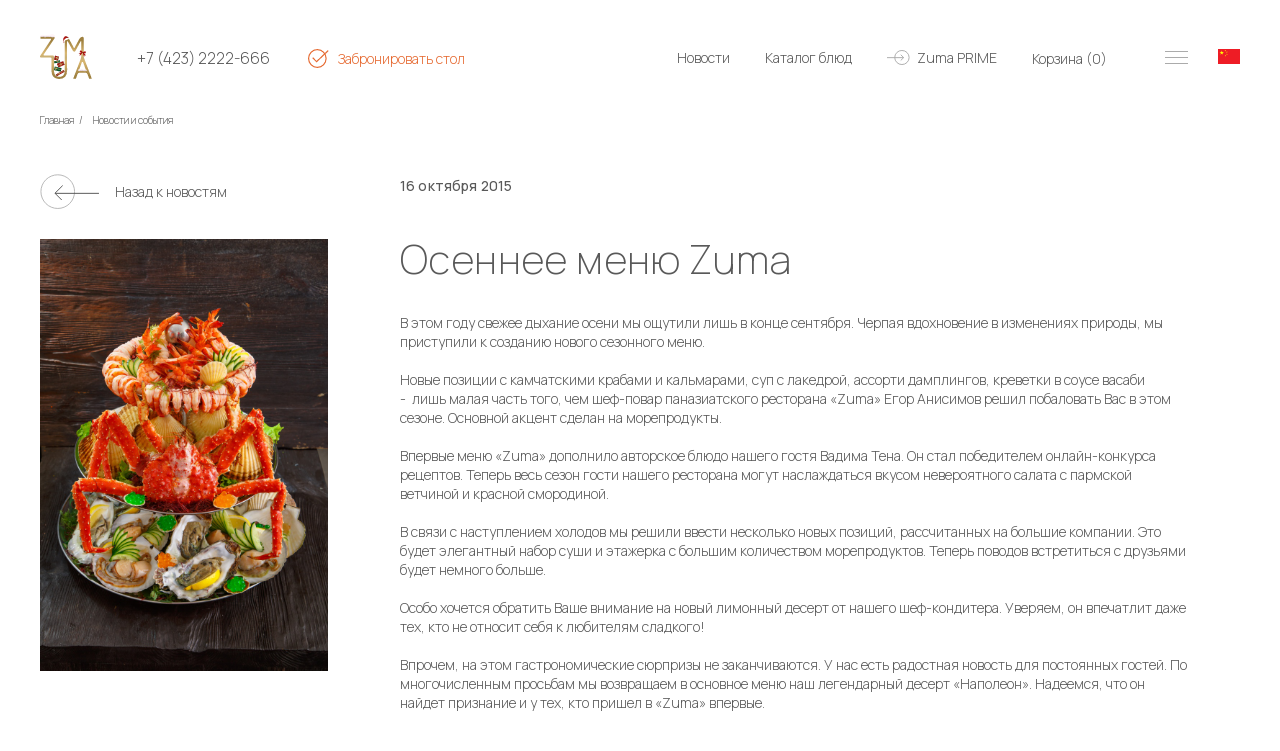

--- FILE ---
content_type: text/html; charset=windows-1251
request_url: https://zumavl.ru/news/?ELEMENT_ID=17955
body_size: 12290
content:
<!DOCTYPE html>
<html class="whitebg">
<head>
    	<meta charset="windows-1251">
	<meta http-equiv="X-UA-Compatible" content="IE=edge,chrome=1">
    <meta name="viewport" content="initial-scale=1, maximum-scale=1, user-scalable=no, width=device-width">
    <title>Осеннее меню Zuma / Ресторан «Zuma»</title>
    <meta name="description" content="Закажите суши, роллы, китайскую, японскую и паназиатскую кухню с доставкой на дом или в офис из ресторана Zuma.">
	<meta name="keywords" content="доставка, роллы, суши, сашими, бургеры, торты, вок, десерт, торт,  китайская кухня, каталог, купить, фото">
	<meta name="yandex-verification" content="a40e77abb452672c" />
	<meta name="robots" content="index,follow" />
	<link rel="canonical" href="https://zumavl.ru/news/?ELEMENT_ID=17955" />
	<link rel="icon" type="image/png" href="/favicon.png" />
    <link rel="apple-touch-icon" href="/apple-touch-favicon.png" />
    <link rel="shortcut icon" href="/favicon.ico" type="image/x-icon" />
	<meta name="google-site-verification" content="9_05nW6C2XMe747d5SVnp0didQU5hhG1ka_0ZzW62Xk" />
	<script type="text/javascript" src="//welcomeapp.ru/_restapi/smartbanner.php?ID=46" async></script>
	
	<meta property="og:image" itemprop="image" content="https://zumavl.ru/images/disczuma2.jpg" />
	<meta property="og:url"  content="https://zumavl.ru/news/?ELEMENT_ID=17955" />
	<meta property="og:type" content="website" />
	
	<meta http-equiv="Content-Type" content="text/html; charset=windows-1251" />
<meta name="keywords" content="доставка, роллы, суши, сашими, бургеры, торты, вок, десерт, торт,  китайская кухня, каталог, купить, фото" />
<meta name="description" content="Закажите суши, роллы, китайскую, японскую и паназиатскую кухню с доставкой на дом или в офис из ресторана Zuma." />
<link href="/bitrix/js/main/core/css/core.css?15820298743963" type="text/css"  rel="stylesheet" />
<link href="/bitrix/templates/.default/components/bitrix/news/2023_news/bitrix/news.detail/.default/style.css?1680579423111" type="text/css"  rel="stylesheet" />
<link href="/bitrix/templates/.default/components/bitrix/breadcrumb/nav_new/style.css?1582029875563" type="text/css"  data-template-style="true"  rel="stylesheet" />
<script type="text/javascript">if(!window.BX)window.BX={message:function(mess){if(typeof mess=='object') for(var i in mess) BX.message[i]=mess[i]; return true;}};</script>
<script type="text/javascript">(window.BX||top.BX).message({'JS_CORE_LOADING':'Загрузка...','JS_CORE_NO_DATA':'- Нет данных -','JS_CORE_WINDOW_CLOSE':'Закрыть','JS_CORE_WINDOW_EXPAND':'Развернуть','JS_CORE_WINDOW_NARROW':'Свернуть в окно','JS_CORE_WINDOW_SAVE':'Сохранить','JS_CORE_WINDOW_CANCEL':'Отменить','JS_CORE_H':'ч','JS_CORE_M':'м','JS_CORE_S':'с','JSADM_AI_HIDE_EXTRA':'Скрыть лишние','JSADM_AI_ALL_NOTIF':'Показать все','JSADM_AUTH_REQ':'Требуется авторизация!','JS_CORE_WINDOW_AUTH':'Войти','JS_CORE_IMAGE_FULL':'Полный размер'});</script>
<script type="text/javascript">(window.BX||top.BX).message({'LANGUAGE_ID':'ru','FORMAT_DATE':'DD.MM.YYYY','FORMAT_DATETIME':'DD.MM.YYYY HH:MI:SS','COOKIE_PREFIX':'ZUMA25','SERVER_TZ_OFFSET':'10800','SITE_ID':'s1','USER_ID':'','SERVER_TIME':'1768660719','USER_TZ_OFFSET':'25200','USER_TZ_AUTO':'Y','bitrix_sessid':'4cd9606a987e589729ead8c6178a2ff3'});</script>


<script type="text/javascript" src="/bitrix/js/main/core/core.js?1582029874103988"></script>
<script type="text/javascript" src="/bitrix/js/main/core/core_ajax.js?158202987434787"></script>
<script type="text/javascript" src="/bitrix/js/main/json/json2.min.js?15820298743467"></script>
<script type="text/javascript" src="/bitrix/js/main/core/core_ls.js?158202987410430"></script>
<script type="text/javascript" src="/bitrix/js/main/session.js?15820298753642"></script>

					<script type="text/javascript">
						BX.ajax.post(
							"/bitrix/tools/conversion/ajax_counter.php",
							{
								SITE_ID: BX.message("SITE_ID"),
								sessid: BX.message("bitrix_sessid"),
								HTTP_REFERER: ""
							},
							function () {}
						);
					</script>
					
<meta property="og:title" content="Осеннее меню Zuma / Ресторан «Zuma»">
<meta property="og:description" content="" />



<script type="text/javascript">
bxSession.Expand(1440, '4cd9606a987e589729ead8c6178a2ff3', false, '93497bf9fbae18d29a2b862d820c0b15');
</script>
<script type="text/javascript">var _ba = _ba || []; _ba.push(["aid", "d6d26bf656cda9c2dec2919c1adfbcb6"]); _ba.push(["host", "zumavl.ru"]); (function() {var ba = document.createElement("script"); ba.type = "text/javascript"; ba.async = true;ba.src = (document.location.protocol == "https:" ? "https://" : "http://") + "bitrix.info/ba.js";var s = document.getElementsByTagName("script")[0];s.parentNode.insertBefore(ba, s);})();</script>


	
  
	  <link rel="stylesheet" href="/css/new/normalize.css">
	  <link rel="stylesheet" href="/css/jquery.fancybox.min.css" />
	  <link rel="stylesheet" href="/css/style_newzuma.css?1768660718">
	  <link rel="stylesheet" href="/css/style_newzuma_1440.css?1768660718">	  
	  <link rel="icon" type="image/png" href="/favicon.png" />
	  <link rel="apple-touch-icon" href="/apple-touch-favicon.png" />
	  <link rel="shortcut icon" href="/favicon.ico" type="image/x-icon" />
	  
	  <script src="https://cdnjs.cloudflare.com/ajax/libs/jquery/3.3.1/jquery.min.js"></script>
	  <script type="text/javascript" src="/js/new/jquery.easing.1.3.js"></script>
<!-- 	  <link rel="stylesheet" href="/js/swiper.css"> -->
<!-- 	  <script src="/js/swiper.min.js" type="text/javascript"></script> -->
	  <link rel="stylesheet" href="https://cdn.jsdelivr.net/npm/swiper@9/swiper-bundle.min.css" />
	  <script src="https://cdn.jsdelivr.net/npm/swiper@9/swiper-bundle.min.js"></script>
	  
	  <script src="/js/jquery.inputmask.min.js" type="text/javascript"></script>
	  <script src="/js/moment.js"></script>
	  <script src="/js/pikaday.js"></script>
 	  <link rel="stylesheet" type="text/css" href="/js/pikaday.css?1">
 	  <script src="https://cdnjs.cloudflare.com/ajax/libs/jquery-validate/1.19.1/jquery.validate.min.js"></script>
 	  <script src="/js/jquery.fancybox.min.js"></script>
 	  <script src="https://cdnjs.cloudflare.com/ajax/libs/mustache.js/2.3.0/mustache.min.js"></script> 
 	  
	  <script type='text/javascript' charset='utf-8'>   
		
		jQuery.extend(jQuery.validator.messages, {
		    required: "Необходимо заполнить",
		    remote: "Please fix this field.",
		    email: "Неверный формат email",
		    url: "Please enter a valid URL.",
		    date: "Please enter a valid date.",
		    dateISO: "Please enter a valid date (ISO).",
		    number: "Please enter a valid number.",
		    digits: "Please enter only digits.",
		    creditcard: "Please enter a valid credit card number.",
		    equalTo: "Please enter the same value again.",
		    accept: "Please enter a value with a valid extension.",
		    maxlength: jQuery.validator.format("Please enter no more than {0} characters."),
		    minlength: jQuery.validator.format("Please enter at least {0} characters."),
		    rangelength: jQuery.validator.format("Please enter a value between {0} and {1} characters long."),
		    range: jQuery.validator.format("Please enter a value between {0} and {1}."),
		    max: jQuery.validator.format("Please enter a value less than or equal to {0}."),
		    min: jQuery.validator.format("Please enter a value greater than or equal to {0}.")
		});	
		
	  </script>
	<!-- welcomeapp -->
	<!-- <script src="//welcomeapp.me/_restapi/reserve/v1/welcomeapp.reserve.min.js" async></script> -->
	<!-- welcomeapp -->
	<script src="/js/scripts2023.js?1768660718"></script>
	
	
	<!-- Yandex.Metrika counter -->
	<script type="text/javascript">
		(function(m,e,t,r,i,k,a){
			m[i]=m[i]||function(){(m[i].a=m[i].a||[]).push(arguments)};
			m[i].l=1*new Date();
			for (var j = 0; j < document.scripts.length; j++) {if (document.scripts[j].src === r) { return; }}
			k=e.createElement(t),a=e.getElementsByTagName(t)[0],k.async=1,k.src=r,a.parentNode.insertBefore(k,a)
		})(window, document,'script','https://mc.yandex.ru/metrika/tag.js', 'ym');
	
		ym(31660241, 'init', {webvisor:true, trackHash:true, clickmap:true, ecommerce:"dataLayer", accurateTrackBounce:true, trackLinks:true});
	</script>
	<noscript><div><img src="https://mc.yandex.ru/watch/31660241" style="position:absolute; left:-9999px;" alt="" /></div></noscript>
	<!-- /Yandex.Metrika counter -->
	

<script type="text/javascript">!function(){var t=document.createElement("script");t.type="text/javascript",t.async=!0,t.src='https://vk.com/js/api/openapi.js?169',t.onload=function(){VK.Retargeting.Init("VK-RTRG-1320094-bW1Zn"),VK.Retargeting.Hit()},document.head.appendChild(t)}();</script><noscript><img src="https://vk.com/rtrg?p=VK-RTRG-1320094-bW1Zn" style="position:fixed; left:-999px;" alt=""/></noscript>

</head>
<body class="whitebg">
	<div class="sitemenu" id="sitemenu">
		<div class="topblock">
			<div class="left"><a href="/"><img src="/images/newzuma/zumalogonewblack.svg" height="30"></a></div>
			<div class="center">
 				<a href="tel:84232222666" class="phone">+7 (423) 2222-666</a> 
				<a data-fancybox href="#reerveform" class="reserve" id="reserveinmenu">Забронировать стол</a>
				
			</div>
			<div class="divider"></div>
			<div class="left"><span class="snos">О главном</span></div>
			<div class="center bigmenu">
				<div class="bigleft">
					<a href="/menu/">Доставка</a>
					<a href="/fests/">Фестивали</a>
					<div class="smallpodmenu">
						<a href="https://kingcrabrussia.ru/" target="_blank">Держи краба</a>
						<span>|</span>
						<a href="https://scallopfest.ru/" target="_blank">На Гребне!</a>
						<span>|</span>
						<a href="/squid/">Кольца Тихого</a>
					</div>
					<a href="/menu/bilety/">Билеты на ужин</a>
					<a href="/about/">О ресторане</a>
					<a href="/catering/">Кейтеринг</a>
					<a href="/media/">ZumaMedia</a>
					<a href="/personal/">Программа привилегий</a>
					
				</div>
				<div class="bigright">
					<div><span class="snos">Меню.pdf</span></div>
					<div class="rightblck">
						<a href="/menu_zuma_nova.pdf?1768660718" target="_blank">Меню ресторана</a>
						<a href="/zuma_bar.pdf?1768660718" target="_blank">Барная и винная карта</a>
						<a href="/menu_zuma_catering.pdf?1768660718" target="_blank">Кейтеринг</a>
						<a href="/zumaavia.pdf?1768660718" target="_blank" >Авиакейтеринг</a>
						<a href="/menu_eng_cn.pdf?1768660718" target="_blank" >Menu (English/Chinese)</a>
						<a href="/menu_bar_en_cn.pdf?1768660718" target="_blank" >Bar (English/Chinese)</a>


					</div>
				</div>
				<div class="divblack"></div>
				<div class="bottomlinks">
					<div>
						<a href="/delivery/">Условия доставки</a><br>
						<a href="/about/team/">Команда</a><br>
						<a href="/about/vacancies/">Карьера в ZUMA</a><br>
						<a href="/about/traineeship/">Стажировка в ZUMA</a><br>
						<a href="/about/rules/">Правила ресторана</a><br>	
						<a href="/calories/">Калькулятор калорий</a><br>
					</div>
					<div>						
						<a href="/news/">Новости</a><br>						
						<a href="/photos/">Фотоотчёты</a><br>						
						<!-- <a href="https://startupm.ru/" target="_blank">Консалтинг</a><br> -->
						<!-- <a href="/menu/sertifikaty/">Подарочные сертификаты</a><br> -->
<!-- 						<a href="/news/">ZUMAOKE</a><br> -->
					</div>
					<div>
<!-- 						<a href="#">Рассчёт калорий</a><br> -->
						<a href="http://access.clientomer.ru/feedback/445091-5/" target="_blank">Обратная связь</a><br>
						<a href="/contacts/">Контакты</a><br>
<!-- 						<a href="#">ZEROWASTE</a><br> -->
					</div>
				</div>
			</div>			
		</div>
	</div>
	<div class="menutop">
		<div class="wrap">			
			<a href="/"><img src="/images/newzuma/zumalogonew_ng.svg" height="45"></a>
			<div class="moboff">
 				<a href="tel:84232222666" class="phone">+7 (423) 2222-666</a> 
				<a data-fancybox href="#reerveform" class="reserve" id="reservetop">Забронировать стол</a>
<!-- 				<a href="https://welcomeapp.ru/_restapi/reserve/?ID=46" data-restaurant-id="46" class="welcomeapp-reserve reserve" id="reservetop">Забронировать стол</a>								 -->				
				
				<a data-fancybox 
				   data-type="ajax" 
				   data-src="/personal/enter.php" 
				   href="javascript:;" class="enter right" >Zuma PRIME</a>
				<a href="/menu/" class="right">Каталог блюд</a>
				<a href="/news/" class="right">Новости</a>				
				
			</div>	
			<div class="flexright">				
					
				<a data-fancybox data-auto-focus="false" href="#cartmodal" id="carttop">Корзина (<span id="cartCount">0</span>)</a>												
				<a data-fancybox data-auto-focus="false" data-src="#sitemenu" href="javascript:;" class="burger"><img src="/images/newzuma/burger.svg" width="23"></a>
				<a href="/cn/" style="margin-left: 30px;"><img src="/images/cnflag.svg" height="15"></a>
			</div>	
		</div>		
	</div><div id="reerveform" style="display: none; color: #595959 !important;" class="modalwind">
	<div >
		<h2 style="width: 100%; color: #595959 !important;">Забронировать стол</h2>
		<p>Дорогие гости!</p>
		<p>Стандартное время пребывания в нашем ресторане составляет 2,5 часа. По истечении 15 минут ваше бронирование может быть аннулировано.</p>
		<p>Если вам не удалось забронировать стол, вы можете обратиться к администратору по телефону <a href="tel:7423222266" style="white-space: nowrap;">+7 (423) 2222-666</a></p>
		<br>
		<!-- <p><b>Выберите:</b></p>
		<div style="margin-bottom: 30px;">
			<span class="btn" onclick="showfr();" id="mainmenubtn" style="margin-right: 20px; color: #595959 !important; margin-bottom: 30px;">Основное меню</span>
			<a href="/pacificdiffusion/#reserve" class="btn" style="color: #595959 !important; margin-bottom: 30px;">Сет Pacific Diffusion</a>
		</div> -->
		
		<div class="loading" style="display: none;"><Br><br>
			<center><div class="lds-ring-big" style="margin: 0px auto;"><div></div><div></div><div></div><div></div></div></center>
			<br><br>
		</div>
		
		<div class="showok" style="text-align: center; display: none">
				<h2 style="text-align: center; width: 100%;">Готово</h2>
				<p></p>
				<p>Ваша заявка успешно отправлена</p>
				<br>
			</div> 
		
		<form enctype="multipart/form-data" class="generalform" id="reserveformmodal" >
			<input type="hidden" name="app_id" value="46">
			
							<div style="width: 100%; margin-bottom: 15px;">
					<p style="width: 100%;"><label><input type="checkbox" name="utkapz" id="utkacheck" value="1" class="uk-checkbox" style="margin-right: 10px;"> Предзаказ утки по-пекински</label></p>
					<div style="width: 100%; display: none;" id="showtxtutka">
						<label>Выберите количество уток:<br>
							 <select name="utka_count" id="utka_count">
								 <option value="1" selected="">1</option>
								 <option value="2">2</option>
								 <option value="3">3</option>
								 <option value="4">4</option>
								 <option value="5">5</option>
							 </select>
						</label>
						<p style="margin-top: 15px;">*предзаказ утки по-пекински нужно оформить за 5 дней до нужной даты, доступно при предоплате 100%</p>
					</div>
					
				</div>
						
			<label>Дата<br>
				<input type="text" placeholder="Выберите дату" required id="datepickerreseve" name="wa-date" autocomplete="off">
			</label>
			<label>Количество гостей<br>
			 	<select name="wa-guests" id="guestscount" required>
				 	<option value="1" selected="">1</option>
				 	<option value="2">2</option>
				 	<option value="3">3</option>
				 	<option value="4">4</option>
				 	<option value="5">5</option>
				 	<option value="6">6</option>
				 	<option value="7">7</option>
				 	<option value="8">8</option>
				 	<option value="9">9</option>
				 	<option value="10">10</option>
				 	<option value="20">20</option>
			 	</select>
			</label>
			<label>Время<br>
			 	<select name="wa-time" required id="timeselect">
				 	<option value="07:00" selected="">07:00</option><option value="07:30" >07:30</option><option value="08:00" >08:00</option><option value="08:30" >08:30</option><option value="09:00" >09:00</option><option value="09:30" >09:30</option><option value="10:00" >10:00</option><option value="10:30" >10:30</option>
					<option value="11:00">11:00</option>
					<option value="11:30">11:30</option>
					<option value="12:00">12:00</option>
					<option value="12:30">12:30</option>
					<option value="13:00">13:00</option>
					<option value="13:30">13:30</option>
					<option value="14:00">14:00</option>
					<option value="14:30">14:30</option>
					<option value="15:00">15:00</option>
					<option value="15:30">15:30</option>
					<option value="16:00">16:00</option>
					<option value="16:30">16:30</option>
					<option value="17:00">17:00</option>
					<option value="17:30">17:30</option>
					
					<option value="18:00">18:00</option>
					<option value="18:30">18:30</option>
					<option value="19:00">19:00</option>
					<option value="19:30">19:30</option>
					<option value="20:00">20:00</option>
					<option value="20:30">20:30</option>
					<option value="21:00">21:00</option>
					<option value="21:30">21:30</option>
					
					<option value="22:00">22:00</option>
					<option value="22:30">22:30</option>
					<option value="23:00">23:00</option>
					<option value="23:30">23:30</option>
					<option value="00:00">00:00</option>
					<option value="00:30">00:30</option>
					<option value="01:00">01:00</option>
			 	</select>
			</label>

			
			<p style="width: 100%;"><b>Контактные данные</b></p>
			<label>Имя для брони<br><input type="text" placeholder="Имя" required name="user_name" id="i_name"></label>
			<label>Телефон<br><input type="text" placeholder="+7" name="user_phone" required id="inputPhoneFormReserve"></label>
			<label>Email<br><input type="text" placeholder="mail@mail.ru" required name="user_email" id="i_email"></label>									
			
			<label style="width: 100%;"><p>Комментарий</p><textarea name="user_comment" placeholder="Небольшой рассказ о вашем мероприятии"></textarea></label>
			<div class="formfooter">
				<div class="checkbox-circle">
			        <label><input type="checkbox" id="checkbox-circle_form" name="sogl" value="1" required checked="checked" class="uk-checkbox">
			        Даю согласие на обработку персональных данных в соответствии с <a href="/privacy/" style="color: #E66B33; text-decoration: underline;" target="_blank">политикой конфиденциальности</a></label>
			        <br>
			        <a href="/about/bonus_club/" target="_blank" style="color: #E66B33; text-decoration: underline;">Получить бонусы от клуба Привилегий</a>
			      </div>
			      <input type="submit" name="snd" value="Отправить" class="btn">
			</div>
		</form>
	</div>
</div>
<script>
	function showfr() {
		$('#mainmenubtn').addClass('checkedbtn');
		$('#reserveformmodal').fadeIn();	
	}
	$(function() {
			var result31 = new Date();
			result31.setDate(result31.getDate() + 90);
			var mindateZuma = new Date();
			
			//mindateZuma.setDate(mindateZuma.getDate() + 1)
			
			var pickerReserve = new Pikaday({
				field: document.getElementById('datepickerreseve'),
				format: 'YYYY-MM-DD',
				minDate: mindateZuma,
				maxDate: result31,
				firstDay: 1,
				i18n: {
						previousMonth : 'Previous Month',
						nextMonth     : 'Next Month',
						months        : ['Январь','Февраль','Март','Апрель','Май','Июнь','Июль','Август','Сентябрь','Октябрь','Ноябрь','Декабрь'],
						weekdays      : ['Sunday','Monday','Tuesday','Wednesday','Thursday','Friday','Saturday'],
						weekdaysShort : ['вс','пн','вт','ср','чт','пт','сб']
				},
				onSelect: function(date) {
		
					var start = new Date();
					start = moment(start);
					var a = moment(date);
					var days = a.diff(start, 'days');
					console.log(date);
					
					
					$.ajax({
						type: "GET",
						url: '//welcomeapp.me/_restapi/remarked/gettimezuma.php?date='+moment(date).format("YYYY-MM-DD")+'&persons='+$('#guestscount').val(),
						//data: datapost,
						success: function(data) {
							//console.log(data);
		//					if(data.html)
							$('#timeselect').html(data.html);
						},
						xhrFields: {
						  withCredentials: false
						}
					});
					
					
					
		/*
					if(moment(date).format("YYYY-MM-DD")=="2024-02-03") {
						$('#timeselect').html('<option value="22:00">22:00</option><option value="22:30">22:30</option><option value="23:00">23:00</option><option value="23:30">23:30</option><option value="00:00">00:00</option><option value="00:30">00:30</option><option value="01:00">01:00</option>');	
					} else if(moment(date).format("YYYY-MM-DD")=="2024-03-08") {
						$('#timeselect').html('<option value="07:00" selected="">07:00</option><option value="07:30" >07:30</option><option value="08:00" >08:00</option><option value="08:30" >08:30</option><option value="09:00" >09:00</option><option value="09:30" >09:30</option><option value="10:00" >10:00</option><option value="10:30" >10:30</option><option value="11:00">11:00</option><option value="11:30">11:30</option><option value="12:00">12:00</option><option value="12:30">12:30</option><option value="13:00">13:00</option><option value="13:30">13:30</option><option value="14:00">14:00</option><option value="14:30">14:30</option><option value="15:00">15:00</option><option value="15:30">15:30</option><option value="23:00">23:00</option><option value="23:30">23:30</option><option value="00:00">00:00</option><option value="00:30">00:30</option><option value="01:00">01:00</option>');		
					}
					else
						$('#timeselect').html('<option value="07:00" selected="">07:00</option><option value="07:30" >07:30</option><option value="08:00" >08:00</option><option value="08:30" >08:30</option><option value="09:00" >09:00</option><option value="09:30" >09:30</option><option value="10:00" >10:00</option><option value="10:30" >10:30</option><option value="11:00">11:00</option><option value="11:30">11:30</option><option value="12:00">12:00</option><option value="12:30">12:30</option><option value="13:00">13:00</option><option value="13:30">13:30</option><option value="14:00">14:00</option><option value="14:30">14:30</option><option value="15:00">15:00</option><option value="15:30">15:30</option><option value="16:00">16:00</option><option value="16:30">16:30</option><option value="17:00">17:00</option><option value="17:30">17:30</option><option value="18:00">18:00</option><option value="18:30">18:30</option><option value="19:00">19:00</option><option value="19:30">19:30</option><option value="20:00">20:00</option><option value="20:30">20:30</option><option value="21:00">21:00</option><option value="21:30">21:30</option><option value="22:00">22:00</option><option value="22:30">22:30</option><option value="23:00">23:00</option><option value="23:30">23:30</option><option value="00:00">00:00</option><option value="00:30">00:30</option><option value="01:00">01:00</option>');	
		*/
					
				},
				disableDayFn: function(date) {
					var disable_dates = ["2023-12-31"];  // dates I want to disable.			
					if ($.inArray(moment(date).format("YYYY-MM-DD"), disable_dates) !== -1) {
					  return date;
					}		
				}
			});
			
			$('#guestscount').on('change', function() {
			  if($('#datepickerreseve').val() && this.value)
				  $.ajax({
					type: "GET",
					url: '//welcomeapp.me/_restapi/remarked/gettimezuma.php?date='+$('#datepickerreseve').val()+'&persons='+$('#guestscount').val(),
					//data: datapost,
					success: function(data) {
						console.log(data);
						if(data.html)
							$('#timeselect').html(data.html);
						else {
							$('#timeselect').html('');
							//alert("К сожалению нет свободного времени на эту дату");
						} 
							
					},
					xhrFields: {
					  withCredentials: false
					}
				});
			});
			
			$("#reserveformmodal").validate({
				debug: false,
				errorClass: 'notvalid',
				validClass: 'valid',
				onkeyup: false,
				rules: {
				user_email: {
					required: true,
					// Specify that email should be validated
					// by the built-in "email" rule
					email: true
				},
				},
				onfocusout: function (element) {
					$(element).valid();
				},
				submitHandler: function(form) {	
					$('#reserveformmodal').hide();
					$('.loading').show();
					
		/*
					setTimeout(function() {
						$('.loading').hide();
						$('.showok').fadeIn();	
					}, 2500);
		*/
					
					
					var visitortime = new Date();
					var visitortimezone = "GMT " + -visitortime.getTimezoneOffset()/60; 
					var datapost = $("#reserveformmodal").serialize();
					console.log(datapost);
					
					$.ajax({
						type: "POST",
						url: '//welcomeapp.me/_restapi/reserve/_placeReserve.php?from=&visittime='+visitortime+'&visitTZ='+visitortimezone,
						data: datapost,
						success: function(data) {
							$('.loading').hide();
							$('.showok').fadeIn();	
							
							if ($('#utkacheck').prop('checked')) {
								window.location.href = 'https://zumavl.ru/depositsum/?DEPOSIT[FIO]='+$('#i_name').val()+'&DEPOSIT[EMAIL]='+$('#i_email').val()+'&DEPOSIT[PHONE]='+$('#inputPhoneFormReserve').val()+'&DEPOSIT[SUMM]='+parseInt($('#utka_count').val()*4500)+'&DEPOSIT[DATE]='+$('#datepickerreseve').val()+'&DEPOSIT[TIME]='+$('#timeselect').val()+'&DEPOSIT[SUBMIT]=send&DEPOSIT[MESS]=Предполата утки по пекински';
							}
						},
						xhrFields: {
						  withCredentials: false
						}
					});
						
					return false;
				}
			});
			
		$('#utkacheck').change(function() {
			console.log($(this).attr('checked'));
			if ($(this).prop('checked')) {
			  $("#showtxtutka").fadeIn();
			  //pickerReserve.clear();
			  $('#datepickerreseve').val('');
			  var mindate = new Date();
			  mindate.setDate(mindate.getDate()+5);			  
			  pickerReserve.setMinDate(mindate);
			} else {
			  $("#showtxtutka").hide();
			  //pickerReserve.clear();
			  $('#datepickerreseve').val('');
			  pickerReserve.setMinDate(mindateZuma);
			}
		});
		
	});
</script>		<div class="wrap">
		<div class="nav"><a href="/">Главная</a><span>/</span><span>Новости и события</span></div>	</div>


	<div class="wrap">
		<div class="about_block">
			<div class="divleft">
				<a href="/news/" class="backbtn">Назад к новостям</a>
				<p><img class="detail_picture" border="0" src="/upload/iblock/527/527482a9209be0fc5df34529d0279923.jpg" alt="Осеннее меню Zuma"  title="Осеннее меню Zuma" /></p>
				<meta property="og:image" content="http://zumavl.ru/upload/iblock/527/527482a9209be0fc5df34529d0279923.jpg" />
			</div>
			<div class="text newstext">
				<p style="text-transform: lowercase;">16 Октября 2015</p>
				<h1 style="width: 100%;">Осеннее меню Zuma</h1>
				<div>В этом году свежее дыхание осени мы ощутили лишь в конце сентября. Черпая вдохновение в изменениях природы, мы приступили к созданию нового сезонного меню.<br />
 <br />
Новые позиции с камчатскими крабами и кальмарами, суп с лакедрой, ассорти дамплингов, креветки в соусе васаби -&nbsp;&nbsp;лишь малая часть того, чем шеф-повар паназиатского ресторана «Zuma» Егор Анисимов решил побаловать Вас в этом сезоне. Основной акцент сделан на морепродукты.<br />
 <br />
Впервые меню «Zuma» дополнило авторское блюдо нашего гостя Вадима Тена. Он стал победителем онлайн-конкурса рецептов. Теперь весь сезон гости нашего ресторана могут наслаждаться вкусом невероятного салата с пармской ветчиной и красной смородиной.<br />
 <br />
В связи с наступлением холодов мы решили ввести несколько новых позиций, рассчитанных на большие компании. Это будет элегантный набор суши и этажерка с большим количеством морепродуктов. Теперь поводов встретиться с друзьями будет немного больше.<br />
 <br />
Особо хочется обратить Ваше внимание на новый лимонный десерт от нашего шеф-кондитера. Уверяем, он впечатлит даже тех, кто не относит себя к любителям сладкого!<br />
 <br />
Впрочем, на этом гастрономические сюрпризы не заканчиваются. У нас есть радостная новость для постоянных гостей. По многочисленным просьбам мы возвращаем в основное меню наш легендарный десерт «Наполеон». Надеемся, что он найдет признание и у тех, кто пришел в «Zuma» впервые.</div>
			</div>
		</div>
	</div>
	<!--
<div style="width: 100%; max-width: 1300px; margin: 0px auto;"><a href="/news/" style="color: #292929;">Возврат к списку</a></div>
<p></p>
-->
	<div class="wrap footer">
		<div class="topblock">
			<div class="leftblock">
				<img src="/images/newzuma/zumalogonew.svg" height="30">
 				<a href="tel:+74232222666" class="footerphone">+7 (423) 2222-666</a> 
			</div>
			<div class="rightblock">
				<div class="rez"><span>Адрес</span>Владивосток,<br>Партизанский пр-т, 44в, 2 этаж</div>
				<div class="rez"><span>Время работы</span>Завтраки: Пн-Вс с 07:00 до 10:30<br>Бизнес - ланч: Пн-Пт с 12:00 до 16:00<br>Основное меню: Вс-Чт с 12:00 до 23:00<br>Пт-Сб с 12:00 до 00:00
					<!-- <br>Доставка: Пн-Вс с 12:00 до 23:00 -->
				</div>
				<div class="rez"><span>Напишите нам</span><a href="mailto:info@zumavl.ru">info@zumavl.ru</a></div>
			</div>
		</div>
		<div class="footerhr"></div>
		<div class="topblock">
			<div class="leftblock map"><script type="text/javascript" charset="utf-8" async src="https://api-maps.yandex.ru/services/constructor/1.0/js/?um=constructor%3AGTYj9tiICn-sHAGkmTaxCcreuF9U2DHa&amp;width=100%25&amp;height=100%&amp;lang=ru_RU&amp;scroll=true"></script></div>	
			<div class="rightblock feedbackform">
				<h2>Есть вопросы?</h2>
				<form id="feedbackform">
					<label><p>Имя</p><input type="text" name="feedback_name" required placeholder="Ваше имя"></label>
					<label><p>Email</p><input type="text" name="feedback_email" required placeholder="Введите ваш email"></label>
					<label><p>Телефон</p><input type="text" name="feedback_phone" required id="inputPhonefeedback" placeholder="Укажите ваш номер телефона"></label>
					<label class="textarea"><p>Ваш вопрос</p><textarea required name="feedback_comment" placeholder="Задайте нам вопрос"></textarea></label>
					<div class="formfooter">
						<div class="checkbox-circle">
					        <input type="checkbox" id="checkbox-circle2" name="sogl" value="1" required checked="checked">
					        <label for="checkbox-circle2">Даю согласие на обработку персональных данных в соответствии с <a href="/privacy">политикой конфиденциальности</a></label>
					    </div>
					    <input type="submit" name="snd" value="Отправить" class="btn">
					</div>
				</form>
			</div>
		</div>
		<div class="footerbottom">
			<div class="left">
				<a href="/privacy/">Конфиденциальность</a>
				<a href="/about/rules/">Правила ZUMA</a>
<!-- 				<a href="#">Инстаграм</a> -->
				<a href="https://vk.com/zumavladivostok" target="_blank">Вконтакте</a>
<!-- 				<a href="#">Тикток</a> -->
<!-- 				<a href="#">Vl.ru</a> -->
				<a href="https://www.tripadvisor.ru/Restaurant_Review-g298496-d2331427-Reviews-Zuma-Vladivostok_Primorsky_Krai_Far_Eastern_District.html" target="_blank">Tripadvisor</a>
				<a href="https://t.me/ZumaVladivostok" target="_blank">Телеграм</a>
			</div>
			<div class="copy">© ZUMA 2026. Все права защищены<br>ООО «Пять вкусов», ИНН 2536337190<br>Дизайн сайта — Олег Юдин & Kokovikhin.digital</div>
		</div>
	</div>
	
	<br><br><br>

<div class="showok" style="text-align: center; display: none;" id="showfeedok">
	<h2 style="text-align: center;">Готово</h2>
	<p></p>
	<p>Ваше сообщение успешно отправлено</p>
	<br>
	<span class="btn" onclick="$.fancybox.close();">Готово</span><Br><bR>
</div> 

<div id="showformFeedback" style="display: none;" class="modalwind">
		<h2 style="width: 100%;">Обратная связь</h2>
		<form id="feedbackform_about" class="generalform">
					<label><p>Имя</p><input type="text" name="feedback_name" required placeholder="Ваше имя"></label>
					<label><p>Email</p><input type="text" name="feedback_email" required placeholder="Введите ваш email"></label>
					<label><p>Телефон</p><input type="text" name="feedback_phone" required id="inputPhonefeedback2" placeholder="Укажите ваш номер телефона"></label>
					<label class="textarea" style="width: 100%;"><p>Ваш вопрос или пожелание</p><textarea required name="feedback_comment" placeholder="Задайте нам вопрос"></textarea></label>
					<div class="formfooter">
						<div class="checkbox-circle">
					        <input type="checkbox" id="checkbox-circle2" name="sogl" value="1" required checked="checked">
					        <label for="checkbox-circle2">Даю согласие на обработку персональных данных в соответствии с <a href="#">политикой конфиденциальности</a></label>
					      </div>
					      <input type="submit" name="snd" value="Отправить" class="btn">
					</div>
				</form>
	</div>

<script id="cartSostav" type="text/template">			
	<div class="cartedit">
		<div class="header"><h2>Корзина ({{cart_count}})</h2></div>
		<div class="footer">
			<span class="priceitogo">{{itogo}}&#8381;</span>
			{{^canorder}}
			  <!--<p>Минимальная сумма заказа 3000&#8381;</p>-->
			  <p style="padding-left: 30px; background: url('/images/warning_icon.svg') no-repeat left top; background-size: 24px auto; ">{{canorder_reason}}</p>
			{{/canorder}}
			{{#canorder}}
			  <a href="/order/checkout/" class="more">Перейти к оформлению заказа</a>
			{{/canorder}}	
			{{#showmessage}}
				<div class="message">
					<svg version="1.1" id="Capa_1" xmlns="http://www.w3.org/2000/svg" xmlns:xlink="http://www.w3.org/1999/xlink" x="0px" y="0px"
						 viewBox="0 0 486.392 486.392" style="enable-background:new 0 0 486.392 486.392;" xml:space="preserve">
					
									<path style="fill:#e66b33;" d="M0,151.997v60.799h212.796v-91.198H30.399C13.619,121.598,0,135.217,0,151.997z"/>
									<path style="fill:#e66b33;" d="M425.593,45.599C425.593,20.428,406.775,0,364.794,0c-39.307,0-70.253,17.692-91.198,38.212
										c-9.181-5.442-19.76-8.755-31.281-8.755c-11.005,0-21.188,3.101-30.126,8.147C191.273,17.328,160.509,0,121.598,0
										C79.616,0,60.799,20.428,60.799,45.599s18.817,45.599,60.799,45.599h121.598l-0.03-0.243h0.091l-0.061,0.243h121.598
										C406.775,91.198,425.593,70.77,425.593,45.599z M188.872,60.799h-67.274c-13.862,0-30.399-2.645-30.399-15.2
										s16.537-15.2,30.399-15.2c30.217,0,53.138,13.528,68.581,28.028L188.872,60.799z M295.057,59.522
										c15.443-15.017,38.851-29.123,69.736-29.123c13.862,0,30.399,2.645,30.399,15.2s-16.537,15.2-30.399,15.2h-69.037
										L295.057,59.522z"/>
									<path style="fill:#e66b33;" d="M30.399,455.992c0,16.781,13.619,30.399,30.399,30.399h151.997V243.196H30.399V455.992z"/>
									<path style="fill:#e66b33;" d="M455.992,121.598h-181.12v91.198h211.52v-60.799
										C486.392,135.217,472.773,121.598,455.992,121.598z"/>
									<path style="fill:#e66b33;" d="M274.872,486.392h150.721c16.781,0,30.399-13.619,30.399-30.399V243.196h-181.12V486.392z"/								
					</svg>
					<p style="margin-bottom: 0px;">С 19 по 23 января при заказе от 5 000 &#8381; и наличии в заказе любой позиции с креветкой в подарок ролл «Запеканка с креветкой».
						<br><a href="/menu/" class="backbtn" style="margin-top: 10px;">Продолжить покупки</a></p>
				</div>
			{{/showmessage}}	
		</div>
		
		
		{{#cart}}
		<div class="cartitem">
			<div class="iteminfo">
				<img src="{{img}}" width="125">
				<div class="itemname">
					<p style="margin-bottom: 5px;">{{name}}</p>{{#dopname}}<p class="section">{{dopname}}</p>{{/dopname}}<p class="section">{{section}}</p>
					<img src="/images/newzuma/cartdelete.svg" width="15" height="15" class="cartdelete" onclick="deleteitem({{id}})">
				</div>
			</div>
			<div class="divider"></div>
			{{#show_count}}
			<div class="calcs">
				<span class="countincart">
					<font class="minus" onClick="minuscartmodal({{id}})"></font>
					<font class="count"><count id="{{id}}">{{count}}</count>шт.</font>
					<font class="plus" onClick="pluscartmodal({{id}})"></font>
				</span>
				<span class="price">{{price}}&#8381;</span>
			</div>
			{{/show_count}}
		</div>
		{{/cart}}
		

		<div class="cart_recs">
			<p>Добавьте к заказу</p>
			<div class="itmsblock">
				{{#rec_items}}
				<div class="itm" onClick="pluscartmodal({{id}})">
					<img src="{{img}}" width="125">
					<div class="itemname"><p>{{name}}</p></div>
					<span class="price">{{price}}&#8381;</span>
				</div>
				{{/rec_items}}
			</div>
		</div>

	</div>
	<a href="javascript:" onclick="$.fancybox.close()" class="closebtn"></a>
</script>
<div class="cartmodal" id="cartmodal"></div>	
<script>	
$(function() {
	$("#inputPhonefeedback, #inputPhonefeedback2").inputmask(//"mask", {"mask": "+7 (999) 999-99-99", 
			"mask", {"mask": "+7 (X99) 999-99-99",
	        "definitions": {
	            'X': {
	                "validator": "9",
	                "placeholder": "_"
	            }
	        },	        
			"onincomplete": function() { $(this).removeClass('valid').addClass('notvalid'); },
			"oncomplete": function() { $(this).removeClass('notvalid').addClass('valid'); }, 		
			"clearIncomplete": true 
		});
		
	$("#feedbackform").validate({
		  debug: false,
		  errorClass: 'notvalid',
		  validClass: 'valid',
		  onkeyup: false,
		  rules: {
		    feedback_email: {
		        required: true,
		        // Specify that email should be validated
		        // by the built-in "email" rule
		        email: true
		    },
		  },
		  onfocusout: function (element) {
	        $(element).valid();
	      },
		  submitHandler: function(form) {			  			
			var visitortime = new Date();
			var visitortimezone = "GMT " + -visitortime.getTimezoneOffset()/60; 
			var datapost = $("#feedbackform").serialize();
			console.log(datapost);
			$.ajax({
				  type: "POST",
				  url: '/restapi/sendfeedback.php?visittime='+visitortime+'&visitTZ='+visitortimezone,
				  data: datapost,
				  success: function(data) {
					  	document.getElementById('feedbackform').reset();
						$.fancybox.open({
							src  : '#showfeedok',
							type : 'inline',
							opts : {
								afterShow : function( instance, current ) {
									//console.info( 'done!' );
								}
							}
						});
				  },
				  xhrFields: {
				      withCredentials: false
				   }
				});
				
		    return false;
		  }
		});
		$("#feedbackform_about").validate({
		  debug: false,
		  errorClass: 'notvalid',
		  validClass: 'valid',
		  onkeyup: false,
		  rules: {
		    email: {
		        required: true,
		        // Specify that email should be validated
		        // by the built-in "email" rule
		        email: true
		    },
		  },
		  onfocusout: function (element) {
	        $(element).valid();
	      },
		  submitHandler: function(form) {			  			
			var visitortime = new Date();
			var visitortimezone = "GMT " + -visitortime.getTimezoneOffset()/60; 
			var datapost = $("#feedbackform_about").serialize();
			console.log(datapost);
			$.ajax({
				  type: "POST",
				  url: '/restapi/sendfeedback.php?visittime='+visitortime+'&visitTZ='+visitortimezone,
				  data: datapost,
				  success: function(data) {
					  	document.getElementById('feedbackform_about').reset();
					  	 $.fancybox.close();
						$.fancybox.open({
							src  : '#showfeedok',
							type : 'inline',
							opts : {
								afterShow : function( instance, current ) {
									//console.info( 'done!' );
								}
							}
						});
				  },
				  xhrFields: {
				      withCredentials: false
				   }
				});
				
		    return false;
		  }
		});
		
				
		
		
		});
</script>	 	 	
</body>
</html>

--- FILE ---
content_type: text/css
request_url: https://zumavl.ru/css/style_newzuma.css?1768660718
body_size: 8872
content:
@import url('https://fonts.googleapis.com/css2?family=Manrope:wght@200;300;400;500;600;700;800&family=Montserrat:ital,wght@0,100;0,200;0,300;0,400;0,500;0,600;0,700;0,800;0,900;1,100;1,200;1,300;1,400;1,500;1,600;1,700;1,800;1,900&display=swap');
html, body {
	width: 100%;
	height: auto;
	background-color: #0B0A0A;
	font-family: "Manrope", Helvetica, Arial, sans-serif !important;
	font-size: 14px;
	font-weight: 300;
	-webkit-font-smoothing: antialiased;
	color: #ABABAB;
}

html {
	--swiper-navigation-color: #fff;
}
html.whitebg {
	--swiper-navigation-color: #ABABAB;
}

html.whitebg, html.whitebg body {
	background-color: #ffffff;
	color: #595959;
}
* {box-sizing: border-box;}
* a { text-decoration: none; color: #ABABAB; } * a:hover {text-decoration: none; color: #E66B33;}

.whitebg * a { text-decoration: none; color: #595959; } * a:hover {text-decoration: none; color: #E66B33;}

*:focus {
	outline: none;
}

a[href^=tel]{
    color:inherit;
    text-decoration:none;
}
.wrap {
	width: 100%;
	max-width: 1200px;
	margin: 0px auto;
}
.menutop {
	background: linear-gradient(180deg, #0B0A0A 80%, rgba(0, 0, 0, 0) 100%);
	position: sticky;
	left: 0; top: 0;
	z-index: 10;
	padding-top: 34px;
	padding-bottom: 30px;
}
html.whitebg .menutop {
	background: linear-gradient(180deg, #ffffff 80%, rgba(255, 255, 255, 0) 100%);
}

.newstext a {color: #E66B33;}
.newstext a:hover {color: #595959; border-bottom: 1px #595959 solid; }
.newstext ul li {color: #595959 !important; font-weight: 500 !important;}

.menutop .flexright {
	display: flex;
    flex-direction: row;
    flex-wrap: nowrap;
    align-content: center;
    justify-content: flex-end;
    align-items: center;
    margin-left: 35px;
}
.menutop .wrap {
	display: flex;
    flex-direction: row;
    flex-wrap: nowrap;
    align-content: space-around;
    justify-content: flex-start;
    align-items: center;
}
.menutop .right {float: right; margin-left: 35px;}
.menutop a {white-space: nowrap;}
.menutop .moboff {width: 100%;}
.menutop .phone {margin: 0px 35px 0px 45px;font-size: 1.1em;}
.menutop .reserve {
	color: #E66B33;
	background: url(/images/newzuma/reserveicon.svg) no-repeat left top;
    background-size: auto 100%;
    padding-left: 30px;
}
.menutop .enter {
	background: url(/images/newzuma/entericon.svg) no-repeat left center;
    background-size: auto 80%;
    padding-left: 30px;
}

*:focus {
    outline: none !important;
}

.menutop .burger {margin-left: 58px;}

h2, h1, .h1 {
	font-family: 'Manrope';
	font-style: normal;
	font-weight: 300;
	font-size: 40px;
	line-height: 135%;
	letter-spacing: 0.01em;
	color: #ABABAB;
	flex-grow: 0;
	flex-shrink: 0;
	width: 360px;
	margin-top: 0px;
}
h1 {
	font-weight: 100;
}

.h1left {
	flex-grow: 0;
	flex-shrink: 0;
	width: 360px;
	margin-top: 0px;
}

.about_block .divleft {width: 360px; flex-grow: 0; flex-shrink: 0;}

.whitebg h2 {color: #595959; } .whitebg h1 {color: #595959; }
.about_block {
	display: flex;
    flex-direction: row;
    flex-wrap: nowrap;
    align-content: stretch;
    justify-content: flex-start;
    align-items: flex-start;
    margin-top: 47px;
    margin-bottom: 15px;
} .about_block .text p {margin-bottom: 35px;
	
	font-family: 'Manrope';
font-style: normal;
font-weight: 500;
font-size: 14px;
line-height: 171%;
letter-spacing: 0.01em;

}

/* .about_block .text a {color: #E66B33 } .about_block .text a:hover {text-decoration: none;} */
.about_block .text {padding-right: 50px;}
.about_block .text h3 {
	font-family: 'Manrope';
font-style: normal;
font-weight: 300;
font-size: 30px;
line-height: 113%;
letter-spacing: 0.01em;
margin-bottom: 50px;
}
.btn, .btngeneral {
	display: inline-block;
	padding: 10px 18px 12px 18px;
	border: 1px #ABABAB solid;
	border-radius: 25px;
	background-color: transparent;
	cursor: pointer;
    color: #0B0A0A;
    font-weight: 300;
	
}
.btn:hover, .btngeneral:hover, .checkedbtn {
	color: #0B0A0A;
	border: 1px #E66B33 solid;
	background-color: #E66B33;
	text-decoration: none !important;
}


.whitebg .btn, .whitebg .btngeneral {
	border: 1px #595959 solid;
	color: #595959 !important;
}
.whitebg .btn:hover, .whitebg .btngeneral:hover {
	color: #0B0A0A !important;
	border: 1px #E66B33 solid;
}


.swiper-button-prev {
    left: -80px !important; 
    opacity: 0.2;
       
}
.swiper-button-next {
    right: -80px !important;
    opacity: 0.2;
}

.whitebg .swiper-button-prev {
    left: -80px !important; 
    opacity: 1;
       
}
.whitebg .swiper-button-next {
    right: -80px !important;
    opacity: 1;
}

.dishes_list {
	display: flex;
	flex-direction: row;
	flex-wrap: wrap;
	align-content: center;
	justify-content: flex-start;
	align-items: flex-start;
	gap: 0px 20px;
}
.dishes_list div.item {margin-bottom: 40px;width: 383px;}
.dishes_list div.item a {
	display: block; background-color: #F5F5F5; height: 238px; width: 383px; position: relative; overflow: hidden; background-repeat: no-repeat; background-position: center; background-size: cover; 	
}
.dishes_list div.item .mobtext {display: none; }
.dishes_list div.item a div {
	opacity: 0;
	background: rgba(23, 22, 22, 0.8);
	backdrop-filter: blur(5px);
	-webkit-backdrop-filter: blur(5px); 
	color: #fff;
	padding: 20px 25px;
	width: 100%;
	height: 100%;
	line-height: 180%;
	position: relative;
	
	font-family: 'Manrope';
	font-style: normal;
	font-weight: 500;
	font-size: 14px;
	line-height: 24px;
	/* or 171% */
	
	letter-spacing: 0.01em;
	position: relative;
	color: #FFFFFF;
	-webkit-transition: all 0.2s ease-in 0s;
	-moz-transition: all 0.2s ease-in 0s;
	-o-transition: all 0.2s ease-in 0s;
	transition: all 0.2s ease-in 0s;
}
.dishes_list div.item a div .weight {position: absolute; bottom: 10px; left: 25px;}
.dishes_list div.item a:hover div {opacity: 1;}

.dishes_list div.item .dishinfo {
	padding: 10px;
	font-weight: 500;
	display: flex;
    flex-wrap: nowrap;
    align-content: center;
    justify-content: space-between;
    align-items: center;
}
.dishes_list div.item .dishinfo .name {padding-right: 10px;}
.dishes_list div.item .dishinfo .flexcart, .itembtn .flexcart {
	display: flex;
    flex-direction: row;
    flex-wrap: nowrap;
    align-content: center;
    justify-content: flex-start;
    align-items: center;
}
.dishes_list div.item .dishinfo.incart {
	background-color: #E66B33;
	color: #000000 !important;
}
.itembtn {cursor: pointer;}
.itembtn.incart {
	background-color: #E66B33;
	color: #000000 !important;
	border-color: #E66B33;
}
.dishes_list div.item .dishinfo .tocartbtn {
	cursor: pointer;
}
.dishes_list div.item .dishinfo .tocartbtn:hover {color: #E66B33;}
.dishes_list div.item .dishinfo .countincart, .itembtn .countincart {display: none;}
.dishes_list div.item .dishinfo.incart .tocartbtn, .itembtn.incart .tocartbtn {display: none;}
.dishes_list div.item .dishinfo.incart .countincart, .itembtn.incart .countincart {
	display: flex;
    flex-direction: row;
    flex-wrap: nowrap;
    align-content: center;
    justify-content: flex-start;
    align-items: center;
}
.dishes_list div.item .dishinfo.incart .countincart .minus, .itembtn.incart .countincart .minus {
	display: inline-block;
	width: 25px; height: 25px;
	background: url(/images/newzuma/minus.svg) no-repeat #fff center center;
	background-size: 50% auto;
	border-radius: 50%;
	cursor: pointer;
}
.dishes_list div.item .dishinfo.incart .countincart .plus, .itembtn.incart .countincart .plus {
	display: inline-block;
	width: 25px; height: 25px;
	background: url(/images/newzuma/plus.svg) no-repeat #fff center center;
	background-size: 50% auto;
	border-radius: 50%;
	cursor: pointer;
}
.dishes_list div.item .dishinfo.incart .countincart .count, .itembtn.incart .countincart .count {
	margin: 0px 7px;
}

.divider {margin: 0px 10px; font-size: 1.2em;}

.dishes_list div.item .dishinfo .divider {margin: 0px 10px; font-size: 1.2em;}
.dishes_list div.item .dishinfo .name {max-width: 60%;}

.banners {
	display: flex;
    flex-direction: row;
    flex-wrap: nowrap;
    align-content: center;
    justify-content: space-between;
    align-items: center;
}
.banners a {display: block; background-color: #171616; height: 238px; width: 383px; position: relative; overflow: hidden; background-repeat: no-repeat; background-position: right bottom; 
	-webkit-transition: all 0.2s ease-in 0s;
	-moz-transition: all 0.2s ease-in 0s;
	-o-transition: all 0.2s ease-in 0s;
	transition: all 0.2s ease-in 0s;
}
.banners .image { 
	-webkit-transition: all 0.2s ease-in 0s;
	-moz-transition: all 0.2s ease-in 0s;
	-o-transition: all 0.2s ease-in 0s;
	transition: all 0.2s ease-in 0s;
	position: absolute;
	left: 0; right: 0; top: 0; bottom: 0;
	
}
.banners a:hover {background-color: #242424;}
.banners a:hover .image {-webkit-transform: scale(1.1,1.1);}
.banners a b {
	position: absolute;
	left: 22px; top: 16px; 
	font-family: 'Manrope';
	font-style: normal;
	font-weight: 300;
	font-size: 30px;
	line-height: 113%;
	letter-spacing: 0.01em;
	width: 60%;
	color: #ABABAB;
}
.banners a:nth-child(2) {margin: 0px 23px;}
.banners a .row {
	position: absolute;
	left: 22px;
	bottom: 24px;
	-webkit-transition: all 0.2s ease-in 0s;
	-moz-transition: all 0.2s ease-in 0s;
	-o-transition: all 0.2s ease-in 0s;
	transition: all 0.2s ease-in 0s;
}
.banners a:hover .row {left: 32px;}
.more {
	display: inline-block;
	background: url(/images/newzuma/ellipse.svg) no-repeat top right;
	background-size: auto 100%;
	padding: 8px 75px 8px 0px;
	position: relative;
}
.more::after {
	content: '';
	display: block;
	width: 45px;
	height: 15px;
	background: url(/images/newzuma/rowmore.svg) no-repeat top left;
	background-size: cover;
	position: absolute;
	right: 14px;
	top: 50%;
	-webkit-transform: translateY(-50%);
    transform: translateY(-50%);
}

.more:hover::after {right: 5px;
	-webkit-transition: all 0.2s ease-in 0s;
	-moz-transition: all 0.2s ease-in 0s;
	-o-transition: all 0.2s ease-in 0s;
	transition: all 0.2s ease-in 0s;
}

.backbtn {
	display: inline-block;
	background: url(/images/newzuma/ellipse.svg) no-repeat top left;
	background-size: auto 100%;
	padding: 8px 0px 8px 75px;
	position: relative;
}
.backbtn::after {
	content: '';
	display: block;
	width: 45px;
	height: 15px;
	background: url(/images/newzuma/rowback.svg) no-repeat top left;
	background-size: cover;
	position: absolute;
	left: 14px;
	top: 50%;
	-webkit-transform: translateY(-50%);
    transform: translateY(-50%);
}

.backbtn:hover::after {left: 5px;
	-webkit-transition: all 0.2s ease-in 0s;
	-moz-transition: all 0.2s ease-in 0s;
	-o-transition: all 0.2s ease-in 0s;
	transition: all 0.2s ease-in 0s;
}

.chief {
    display: flex;
    flex-direction: row;
    flex-wrap: nowrap;
    align-content: flex-end;
    justify-content: space-between;
    align-items: stretch;
    margin-top: 120px;
}
.chief .m_mob {display: none;}
.chief .text {
	background-color: #171616;
	padding: 31px 50px 31px 70px;	
}
.chief .text p {margin-bottom: 50px;}
.chief .text h2 {
	font-family: 'Manrope';
	font-style: normal;
	font-weight: 300;
	font-size: 30px;
	line-height: 123%;
	letter-spacing: 0.01em;
	margin-bottom: 16px;
}

.chief .imgchief {position: relative;}
.chief .imgchief .m2 {position: absolute; bottom: 0; left: 50%;
	-webkit-transform: translateX(-50%);
    transform: translateX(-50%);
    height: 110%;
    width: auto;
}
.line {
	text-align: center;
	position: relative; overflow: hidden;/*  width: 100%; height: 50vh; background: url(/images/newzuma/line.svg) no-repeat center center; background-size: cover; */
}
.line .line_mob {display: none;}
.line .line_desc {display: block;}
.line .dishes {
	position: absolute;
	z-index: 10;
	top: 50%; left: 50%;
	-webkit-transform: translate(-50%, -50%);
    transform: translate(-50%, -50%);
    width: auto;
    height: 80%;
}

.footer {
	margin-top: 100px;
}

.footer .footerphone {
	font-size: 30px;
	margin-left: 35px;
}
.footer .topblock {
	display: flex;
    flex-direction: row;
    flex-wrap: nowrap;
    align-content: center;
    justify-content: space-between;
    align-items: stretch;
}

.footer .leftblock {
	display: flex;
    flex-direction: row;
    flex-wrap: nowrap;
    align-content: center;
    justify-content: flex-start;
    align-items: center;
    width: 49%; 
}
.footer .rightblock {
	display: flex;
    flex-direction: row;
    flex-wrap: nowrap;
    align-content: center;
    justify-content: space-between;
    align-items: flex-start;
    width: 49%;
} .footer .rightblock div.rez {margin-right: 10px; white-space: nowrap;}
.footer .rightblock div span {
	color: #494949;
	font-size: 12px;
	display: block;
	margin-bottom: 6px;
}
.whitebg .footer .rightblock div span {
	color: #C9C9C9;
}
.slider {margin-bottom: 70px;}
.slider, .slider_int {overflow: hidden;}

.footerhr {
	width: 100%;
	height: 1px;
	background-color: #ABABAB;
	margin: 20px 0px 40px 0px;
}
.feedbackform {
	background-color: #171616;
	padding: 25px 25px 25px 25px;
	display: block !important
}

.whitebg .feedbackform {
	background-color: #F5F5F5;
}

.feedbackform h2 {font-size: 30px;margin-top: 0px;}
.feedbackform form {
	display: flex;
    flex-wrap: wrap;
    flex-direction: row;
    align-content: center;
    justify-content: space-between;
    align-items: flex-start;
}
.feedbackform form label {margin-bottom: 20px;}
.feedbackform form label p {
	font-family: 'Manrope';
	font-style: normal;
	font-weight: 500;
	font-size: 12px;
	line-height: 16px;
	letter-spacing: 0.01em;
	color: #FFFFFF;
	margin-bottom: 5px;
}

.whitebg .feedbackform form label p {color: #595959;}

.feedbackform form label input[type=text] {
	font-family: 'Manrope';
	font-style: normal;
	font-weight: 500;
	font-size: 14px;
	line-height: 16px;
	letter-spacing: 0.01em;
	color: #FFFFFF;
	padding: 9px 0px;
	border: none;
	background: transparent;
	border-bottom: 1px #fff solid;
	width: 100%;
	border-radius: 0px;
}
.whitebg .feedbackform form label input[type=text] {color: #595959; border-bottom: 1px #595959 solid;}

.feedbackform form label input[type=text]::placeholder {color: #fff;opacity: 0.4;}
.whitebg .feedbackform form label input[type=text]::placeholder {color: #595959;opacity: 0.4;}

.feedbackform form label.textarea {width: 100%;}
.feedbackform form label.textarea textarea {
	font-family: 'Manrope';
	font-style: normal;
	font-weight: 500;
	font-size: 14px;
	line-height: 16px;
	letter-spacing: 0.01em;
	color: #FFFFFF;
	padding: 9px 0px;
	border: none;
	background: transparent;
	border-bottom: 1px #fff solid; width: 100%;
} .feedbackform form label.textarea textarea::placeholder {color: #fff;opacity: 0.4;}

.whitebg .feedbackform form label.textarea textarea {color: #595959; border-bottom: 1px #595959 solid; width: 100%;}
.whitebg .feedbackform form label.textarea textarea::placeholder {color: #595959;opacity: 0.4;}
.feedbackform form .formfooter, .generalform .formfooter {
	display: flex;
    flex-direction: row;
    flex-wrap: nowrap;
    align-content: center;
    justify-content: space-between;
    align-items: center;
    margin-top: 50px;
}
.feedbackform form .btn {
	color: #ABABAB;
	cursor: pointer;
}
.whitebg .feedbackform form .btn {color: #595959;}
.feedbackform form .btn:hover {color: #000000;}


.generalform {
	display: flex;
    flex-wrap: wrap;
    flex-direction: row;
    align-content: center;
    justify-content: space-between;
    align-items: flex-start;
}
.generalform label {margin-bottom: 40px; width: 30%;}
.generalform label input[type=text] {
	font-family: 'Manrope';
	font-style: normal;
	font-weight: 500;
	font-size: 14px;
	line-height: 16px;
	letter-spacing: 0.01em;
	color: #595959;
	padding: 9px 0px;
	border: none;
	background: transparent;
	border-bottom: 1px #595959 solid;
	width: 100%;
	border-radius: 0px;
}
.generalform label input[type=text]::placeholder {color: #595959;opacity: 0.4;}
.generalform label p {
	font-family: 'Manrope';
	font-style: normal;
	font-weight: 500;
	font-size: 12px;
	line-height: 16px;
	letter-spacing: 0.01em;
	color: #595959;
	margin-bottom: 5px !important;
}
.generalform label input[type=file] {
	width: 100%;
  color: #595959;
	padding: 9px 0px;
  border: none;
	background: transparent;
/* 	border-bottom: 1px #595959 solid; */
}

.generalform input[type="radio"] {
	  /* Add if not using autoprefixer */
  -webkit-appearance: none;
  /* Remove most all native input styles */
  -moz-appearance: none;
       appearance: none;
	  appearance: none;
	  background-color: transparent;
	  margin: 0;
	  font: inherit;
	  color: currentColor;
	  width: 1.15em;
	  height: 1.15em;
	  border: 1px solid #595959;
	  border-radius: 50%;
	  transform: translateY(0.2em);
	  margin-right: 5px;
	  display: inline-block;
	  place-content: center;
}
.generalform input[type="radio"]::before {
  content: "";
  width: 0.65em;
  height: 0.65em;
  border-radius: 50%;
  transform: scale(0);
  transition: 120ms transform ease-in-out;
  box-shadow: inset 1em 1em #595959;
  display: block;
  position: relative;
  left: 0.175em;
  top: 0em;
}

.generalform input[type="radio"]:checked::before {
  transform: scale(1);
}
.generalform input[type="radio"]:focus {
  outline: max(2px, 0.15em) solid #595959;
  outline-offset: max(2px, 0.15em);
}

.generalform label input[type=file]::file-selector-button {
  display: inline-block;
	padding: 10px 18px 12px 18px;
	border: 1px #ABABAB solid;
	border-radius: 25px;
	background-color: transparent;
}

.generalform label input[type=file]::file-selector-button:hover {
/*   background: #0d45a5; */
}

.generalform textarea {
	font-family: 'Manrope';
	font-style: normal;
	font-weight: 500;
	font-size: 14px;
	line-height: 16px;
	letter-spacing: 0.01em;
	color: #595959;
	padding: 9px 0px;
	border: none;
	background: transparent;
	border-bottom: 1px #595959 solid; width: 100%;
} .generalform  textarea::placeholder {color: #595959;opacity: 0.4;}

.generalform select {

  /* styling */
  background-color: white;
  border: none;
  border-radius: 0;
  border-bottom: 1px #595959 solid;
  width: 100%;
  display: inline-block;
  font: inherit;
  line-height: 1.5em;
  padding: 0.5em 3.5em 0.5em 1em;

  /* reset */

  margin: 0;      
  -webkit-box-sizing: border-box;
  -moz-box-sizing: border-box;
  box-sizing: border-box;
  -webkit-appearance: none;
  -moz-appearance: none;
}

.generalform select {
  background-image:
    linear-gradient(45deg, transparent 50%, gray 50%),
    linear-gradient(135deg, gray 50%, transparent 50%),
    linear-gradient(to right, #ccc, #ccc);
  background-position:
    calc(100% - 20px) calc(1em + 2px),
    calc(100% - 15px) calc(1em + 2px),
    calc(100% - 2.5em) 0.5em;
  background-size:
    5px 5px,
    5px 5px,
    1px 1.5em;
  background-repeat: no-repeat;
}

/*
.generalform select:focus {
  background-image:
    linear-gradient(45deg, green 50%, transparent 50%),
    linear-gradient(135deg, transparent 50%, green 50%),
    linear-gradient(to right, #ccc, #ccc);
  background-position:
    calc(100% - 15px) 1em,
    calc(100% - 20px) 1em,
    calc(100% - 2.5em) 0.5em;
  background-size:
    5px 5px,
    5px 5px,
    1px 1.5em;
  background-repeat: no-repeat;
  border-color: green;
  outline: 0;
}


.generalform select:-moz-focusring {
  color: transparent;
  text-shadow: 0 0 0 #000;
}
*/

/*
.generalform label select {
	appearance: none;
	font-family: 'Manrope';
	font-style: normal;
	font-weight: 500;
	font-size: 14px;
	line-height: 16px;
	letter-spacing: 0.01em;
	color: #595959;
	padding: 9px 0px;
	border: none;
	background: transparent;
	border-bottom: 1px #595959 solid;
	width: 100%;
	border-radius: 0px;
}
.generalform label select option { background-color: #fff;  padding: 9px 0px;}
.generalform label select::after {
  content: "";
  width: 0.8em;
  height: 0.5em;
  background-color: var(--select-arrow);
  clip-path: polygon(100% 0%, 0 0%, 50% 100%);
}
*/

.footer .footerbottom {
	margin-top: 40px;
    display: flex;
    flex-direction: row;
    flex-wrap: nowrap;
    justify-content: space-between;
    align-items: center;
    align-content: center;
}
.footer .footerbottom div.copy {
	color: #494949;
	text-align: right;
}
.footer .footerbottom div.left a {
	margin-right: 20px;
}
.whitebg .footer .footerbottom div.copy {
	color: #C9C9C9;
}



.reserveblock .formpadding {width: 100%; margin-top: 50px;display: flex;
    flex-direction: row;
    flex-wrap: nowrap;
    align-content: center;
    justify-content: space-between;
    align-items: center;}
/* checkbox-circle */
.checkbox-circle {width: 60%;margin: 0px !important;}

.lds-ring-big {
  display: inline-block;
  position: relative;
  width: 50px;
  height: 50px;
  margin-top: 3px;
  margin-right: 10px;
}
.lds-ring-big div {
  box-sizing: border-box;
  display: block;
  position: absolute;
  width: 100%;;
  height: 100%;
  margin: 8px;
  border: 2px solid #aaa;
  border-radius: 50%;
  animation: lds-ring 1.2s cubic-bezier(0.5, 0, 0.5, 1) infinite;
  border-color: #b7b7b7 transparent transparent transparent;
}
.lds-ring-big div:nth-child(1) {
  animation-delay: -0.45s;
}
.lds-ring-big div:nth-child(2) {
  animation-delay: -0.3s;
}
.lds-ring-big div:nth-child(3) {
  animation-delay: -0.15s;
}
@keyframes lds-ring {
  0% {
    transform: rotate(0deg);
  }
  100% {
    transform: rotate(360deg);
  }
}


.sitemenu {
	display: none;
	background-color: #E66B33;
	color: #0B0A0A;
	width: 98%;
    height: 95vh;
    padding: 35px 55px 35px 35px;
    max-width: 1200px;
}

.sitemenu .topblock {
	display: flex;
    flex-direction: row;
    flex-wrap: wrap;
    align-content: center;
    justify-content: flex-start;
    align-items: flex-start;
}.sitemenu .topblock .left { width: 14%; padding-right: 20px;}
.sitemenu .topblock .center {width: 80%;}
.sitemenu .topblock .center .reserve { color: #0B0A0A; float: right;}
.sitemenu .topblock .divider {width: 100%; height: 1px; margin: 45px 0px;}
.sitemenu .snos {float: right; font-size: 12px;}
.sitemenu .bigmenu a {font-size: 36px; display: block; margin-bottom: 10px; color: #0B0A0A;}
.sitemenu .bigmenu {
	display: flex;
    flex-direction: row;
    flex-wrap: wrap;
    justify-content: flex-start;
    align-items: flex-start;
}
.sitemenu .bigmenu .bigright .snos {margin-right: 20px;}
.sitemenu .bigmenu .bigright {
	margin-left: 5px;
	display: flex;
    flex-direction: row;
    flex-wrap: wrap;
    justify-content: flex-start;
    align-items: flex-start;
}
.sitemenu .smallpodmenu {margin-bottom: 10px;}
.sitemenu .smallpodmenu a {
	font-size: 16px; display: inline-block;
}
.sitemenu .smallpodmenu span {margin: 0px 12px;} 
.sitemenu .divblack {
	width: 100%;
	height: 1px;
	background-color: #0B0A0A;
	margin: 35px 0px 25px 0px;
}
.sitemenu .bottomlinks {
	display: flex;
    flex-direction: row;
    align-content: center;
    justify-content: flex-start;
    align-items: flex-start;
    flex-wrap: nowrap;
    line-height: 0.7em;
} .sitemenu .bottomlinks a {font-size: 1em;}
.sitemenu .bottomlinks div { margin-right: 90px; }
.sitemenu a:hover {color: #fff !important; }

.whitebg .checkbox-circle input[type="checkbox"] + label {
	color: #595959;
}
.whitebg .checkbox-circle input[type="checkbox"] + label a {color: #595959;}

.whitebg .checkbox-circle input[type="checkbox"]:hover + label:hover {
  color: #E66B33;
}
.whitebg .checkbox-circle input[type="checkbox"]:hover + label:before {
  border: 1px solid rgba(89,89,89,0.3);
  border: 5px solid #595959;
  background: #fff;
  box-shadow: 0 0 0 1px #595959;
}
.whitebg .checkbox-circle input[type="checkbox"] + label:before {
 border: 5px solid rgba(89,89,89,0.3);
 background: rgba(89,89,89,0.3);
}
.whitebg .checkbox-circle input[type="checkbox"]:checked + label:before {
  border: 5px solid #595959;
  background: #fff;
  box-shadow: 0 0 0 1px #595959;
}
.whitebg .lds-ring-big div {
  border: 2px solid #595959;
  border-color: #595959 transparent transparent transparent;
}

.whitebg .banners {
    flex-wrap: wrap;
}
.whitebg .banners a {margin-bottom: 22px; width: 32% !important;margin-left: 0px !important; margin-right: 0px !important; }
.nav {margin-bottom: 43px; font-size: 10px;}
.nav span {margin: 0px 5px;}
.sectionstop a {margin-right: 30px; display: inline-block; white-space: nowrap;}
.sectionstop a.active {color: #E66B33; }
.sectionstop {line-height: 250%; margin-bottom: 45px; white-space: normal;}
label {position: relative;}
.notvalid {border-bottom: 1px #E66B33 solid !important;}
label.notvalid {color: #fff; background-color: #E66B33; padding: 5px; position: absolute !important; right: 0; top: -5px; z-index: 15; white-space: nowrap; font-size: 0.6em; border: none !important; width: auto !important;}

ul li, ol li {margin-bottom: 15px;}
ol {list-style-type:decimal;}

.newsflex {
	display: flex;
    flex-direction: row;
    flex-wrap: wrap;
    align-content: center;
    justify-content: space-between;
    align-items: flex-start;
}

.newsflex .news-item .news-date-time {
	text-transform: lowercase;
}

.square {
  width: 100%;
}

.square:after {
  content: "";
  display: block;
  padding-bottom: 100%;
}

.pram:after {
  content: "";
  display: block;
  padding-bottom: 120% !important; 
}

.newsflex .news-item {
	width: 32%;
	margin-bottom: 20px;
}

.newsflex .news-item .news-name {
	font-family: 'Manrope';
	font-style: normal;
	font-weight: 300;
	font-size: 30px;
	line-height: 113%;
	letter-spacing: 0.01em;
	margin-bottom: 20px;
	display: block;
}

.modern-page-title {margin-right: 20px;}
.modern-page-navigation a, .modern-page-navigation .modern-page-current {margin: 0px 10px;}
.detail_picture {width: 80%; margin-top: 30px;}
.imgpho {
		height: 320px;
		width: 220px;
		object-fit: cover;
		margin: 5px;
	}

.fests {
	width: 100%;
	display: flex;
    flex-direction: row;
    flex-wrap: wrap;
    align-content: center;
    justify-content: flex-start;
    align-items: flex-start;
}
.fests a { display: block; width: 30%; margin-right: 25px; }
.fests h2 { 
	font-family: 'Manrope';
font-style: normal;
font-weight: 300;
font-size: 30px;
line-height: 113%;
/* identical to box height, or 113% */

letter-spacing: 0.01em; margin-bottom: 15px; margin-top: 15px; }
.modalwind {width: 100%; max-width: 800px;}
.download {
	background: url(/images/newzuma/download_icon.svg) no-repeat left center;
    background-size: auto 50%;
    padding-left: 40px;
    background-position-x: 14px;
}
.formicon {
	background: url(/images/newzuma/btnicon.svg) no-repeat left center;
    background-size: auto 40%;
    padding-left: 40px;
    background-position-x: 14px;
}
.textingrey {
	padding: 25px;
	background-color: #F5F5F5;
} .textingrey span {margin: 0px 7px;}
.textingrey p {line-height: 250% !important;}
.textingrey h3 {margin-bottom: 20px !important;}
.cateimgslide {height: 334px;}

.text h2 {text-transform: lowercase; width: 100%;}
.text h2:first-letter {
    text-transform: uppercase;
}

.cartmodal {
	display: none;
	position: fixed;
    right: 0;
    top: 0;
    bottom: 0;
    width: 470px;
    height: 100vh;
    background-color: #F5F5F5;
    padding: 0px;
    overflow: visible;
    overflow-y: scroll;
    margin-bottom: 0px !important;
}
.cartmodal .fancybox-close-small {display: none;}
.cartmodal .closebtn {
	display: block;
	width: 28px;
	height: 28px;
	background: url(/images/newzuma/closecartdesc.svg) no-repeat center center;
	background-size: 100% 100%;
	position: fixed;
    z-index: 100;
/*     left: -50px; */
    top: 50%;
    transform: translateY(-50%);
    transform: translateX(-150%);
}
.cartmodal .emptycart {
	font-family: 'Manrope';
	font-style: normal;
	font-weight: 500;
	text-align: center;	
	color: #595959;
	position: absolute;
    transform: translateY(-50%);
    top: 50%;
}
.cartmodal .emptycart a {color: #E66B33;}
.cartmodal .emptycart h2 {width: auto !important;}
.cartedit {padding-bottom: 84px;}
.cartedit .footer {
	margin: 0px;
    background-color: #E66B33;
    height: 84px;
    width: 470px;
    position: fixed;
    bottom: 0;
    z-index: 10;
    display: flex;
    flex-direction: row;
    flex-wrap: nowrap;
    align-content: stretch;
    justify-content: space-between;
    align-items: center;
    padding: 0px 25px;
    font-family: 'Manrope';
	font-style: normal;
	font-weight: 500;
	font-size: 14px;
	line-height: 19px;
	letter-spacing: 0.01em;
	color: #0B0A0A;
}

.cartedit .footer .message {
  position: absolute;
  transform: translateY(-110%);
  top: 0px;
  padding: 10px;
  border-radius: 15px;
  width: 94%;
  background-color: #fff;
  color: #595959;
  left: 10px;
  display: flex;
  flex-direction: row;
  flex-wrap: nowrap;
  align-content: flex-start;
  justify-content: flex-start;
  align-items: flex-start;
}

.cartedit .footer .message svg {
  max-width: 30px;
  margin-right: 10px;
}

.cartedit .footer .more {
	display: inline-block;
	background: url(/images/newzuma/ellipseblack.svg) no-repeat top right;
	background-size: auto 100%;
	padding: 8px 75px 8px 0px;
	position: relative;
	color: #0B0A0A;
}
.cartedit .footer .more::after {
	content: '';
	display: block;
	width: 45px;
	height: 15px;
	background: url(/images/newzuma/rowmoreblack.svg) no-repeat top left;
	background-size: cover;
	position: absolute;
	right: 14px;
	top: 50%;
	-webkit-transform: translateY(-50%);
    transform: translateY(-50%);
}
.cartedit .footer .more:hover::after {right: 5px;
	-webkit-transition: all 0.2s ease-in 0s;
	-moz-transition: all 0.2s ease-in 0s;
	-o-transition: all 0.2s ease-in 0s;
	transition: all 0.2s ease-in 0s;
}
.cartedit .cartitem {
	background-color: #fff;
	width: 100%;
	padding: 14px 25px 14px 25px;
	margin-bottom: 10px;
}
.cartedit .cartitem .iteminfo {
	display: flex;
    flex-direction: row;
    flex-wrap: nowrap;
    align-content: center;
    justify-content: flex-start;
    align-items: center;	
}
.cartedit .cartitem .iteminfo .itemname {
	padding-left: 17px;
	font-family: 'Manrope';
	font-style: normal;
	font-weight: 500;
	font-size: 14px;
	line-height: 19px;
	letter-spacing: 0.01em;
	color: #595959;
	position: relative;
	width: 100%;
} .cartedit .cartitem .iteminfo .itemname .section { font-family: 'Manrope';
	font-style: normal;
	font-weight: 500;
	font-size: 12px;
	line-height: 16px;
	letter-spacing: 0.01em;
	margin-top: 0px;
	color: #C9C9C9;
}
.cartedit .cartitem .iteminfo .itemname .cartdelete {position: absolute; right: 0; top: 0; cursor: pointer;}
.cartedit .cartitem .divider {width: 100%; height: 1px; border-bottom: 1px solid #C9C9C9; margin: 14px 0px 10px 0px;}
.cartedit .cartitem .calcs {
	display: flex;
    flex-direction: row;
    flex-wrap: nowrap;
    align-content: center;
    justify-content: space-between;
    align-items: center;
}

.cartedit .cartitem .calcs .countincart {
	display: flex;
    flex-direction: row;
    flex-wrap: nowrap;
    align-content: center;
    justify-content: flex-start;
    align-items: center;
}
.cartedit .cartitem .calcs .countincart .minus {
	display: inline-block;
	width: 25px; height: 25px;
	background: url(/images/newzuma/minus.svg) no-repeat #F5F5F5 center center;
	background-size: 50% auto;
	border-radius: 50%;
	cursor: pointer;
}
.cartedit .cartitem .calcs .countincart .plus {
	display: inline-block;
	width: 25px; height: 25px;
	background: url(/images/newzuma/plus.svg) no-repeat #F5F5F5 center center;
	background-size: 50% auto;
	border-radius: 50%;
	cursor: pointer;
}
.cartedit .cartitem .calcs .countincart .count {
	margin: 0px 7px;
	color: #0B0A0A;
}
.cartedit .cartitem .calcs .price {
	font-family: 'Manrope';
	font-style: normal;
	font-weight: 500;
	font-size: 14px;
	line-height: 19px;
	text-align: right;
	letter-spacing: 0.01em;
	
	color: #595959;
}
.cartedit .header {
	width: 100%;
	padding: 25px;
}
.cartedit .header h2 {
	font-family: 'Manrope';
	font-style: normal;
	font-weight: 300;
	font-size: 30px;
	line-height: 54px;
	/* identical to box height, or 180% */
	
	letter-spacing: 0.01em;
	margin: 0px;
	color: #595959;
}
.nachinkitort {
	display: flex;
    flex-direction: row;
    justify-content: space-between;
    align-items: flex-start;
    flex-wrap: wrap;
    align-content: center;
} .nachinkitort label {width: 32%;}
.checkoutflex {
    display: flex;
    flex-direction: row;
    flex-wrap: wrap;
    align-content: flex-start;
    justify-content: space-between;
    align-items: flex-start;
}
.checkoutflex .leftside {
	width: 64%;
}

.greyblock {
	background-color: #F5F5F5;
	padding: 30px 20px;
	width: 100%;
}

.checkoutflex .rightside {width: 357px;}
.checkoutflex .greyblock {
	display: inherit;
	background-color: #F5F5F5;
	padding: 14px 20px;
	padding-left: 24px;
	width: 100%;
	justify-content: space-between;
	flex-wrap: wrap;
	margin-bottom: 20px;
}
.checkoutflex .greyblock h2 {
	font-family: 'Manrope';
font-style: normal;
font-weight: 300;
font-size: 30px;
line-height: 120%;
letter-spacing: 0.01em;
color: #595959;
width: 100%;
}
.ordersostavitem {
	width: 100%;
	padding-bottom: 13px;
	margin-bottom: 13px;
	border-bottom: 1px solid #C9C9C9;
	font-family: 'Manrope';
	font-style: normal;
	font-weight: 500;
	font-size: 14px;
	line-height: 16px;
	letter-spacing: 0.01em;	
	color: #C9C9C9;
	display: flex;
    flex-direction: row;
    flex-wrap: nowrap;
    align-content: center;
    justify-content: space-between;
    align-items: flex-start;
}
.ordersostavitem .name, .ordersostavitem .itog {
	font-family: 'Manrope';
	font-style: normal;
	font-weight: 500;
	font-size: 14px;
	line-height: 19px;
	text-align: right;
	letter-spacing: 0.01em;
	
	color: #595959;
}
.greyblockthanks {
	display: block;
    background: #F5F5F5;
    padding: 20px;
    text-align: center;
    width: 100%;
    max-width: 710px;
    margin: 0 auto;
}
.greyblockthanks h2 {
	font-family: 'Manrope';
font-style: normal;
font-weight: 300;
font-size: 30px;
line-height: 54px;
/* identical to box height, or 180% */

letter-spacing: 0.01em;
margin: 0px;
padding: 0px;
color: #595959;
width: 100%;
}
/* .sectionitem:hover {background-size: 120% !important;} */

.marquee {
  --gap: 1rem;
  --duration: 90s;

  display: flex;
  overflow: hidden;
  user-select: none;
  gap: var(--gap);
/*   transform: skewY(-3deg); */
}

.marquee__group {
  flex-shrink: 0;
  display: flex;
  align-items: center;
  justify-content: space-around;
  gap: var(--gap);
  min-width: 100%;
  animation: scroll var(--duration) linear infinite;
}

@media (prefers-reduced-motion: reduce) {
  .marquee__group {
    animation-play-state: paused;
  }
}

.marquee__group img {
  width: 22vw;
/*
  aspect-ratio: 1;
  object-fit: cover;
*/
  border-radius: 1rem;
}
.marquee--reverse .marquee__group {
  animation-direction: reverse;
  animation-delay: calc(var(--duration) / -2);
}
@keyframes scroll {
  0% {
    transform: translateX(0);
  }

  100% {
    transform: translateX(calc(-100% - var(--gap)));
  }
}

.cart_recs {
	width: 100%;
	box-sizing: border-box;
	padding: 14px 0px 14px 25px;
	color: #595959;
}

.cart_recs .itmsblock {
	display: flex;
    width: 100%;
    overflow-y: scroll;
    flex-direction: row;
    flex-wrap: nowrap;
    align-content: flex-start;
    justify-content: flex-start;
    align-items: flex-start;
/*     -ms-overflow-style: none; */  /* IE and Edge */
	scrollbar-width: none;  /* Firefox */
} .cart_recs .itmsblock::-webkit-scrollbar {display: none;}
.cart_recs .itmsblock .itm {margin-right: 10px;cursor: pointer;}

.cart_recs .itmsblock .itm .itemname p {
	overflow: hidden;
	margin-bottom: 0px;
	text-overflow: ellipsis;
	width: 125px;
	white-space: nowrap;	
}

.normlink {
	color: #E66B33 !important;
	border-bottom: 1px solid !important;
} .normlink:hover {
	color: #595959;
	border-bottom: none;
}

.phoneicon {
	background: url(/images/phoneicon.svg) no-repeat 10px center;
    background-size: auto 50%;
    padding-left: 40px;
}

.flexpro {width: 24%;}

/* ========================================================================
   Component: Form
 ========================================================================== */
/*
 * 1. Define consistent box sizing.
 *    Default is `content-box` with following exceptions set to `border-box`
 *    `select`, `input[type="checkbox"]` and `input[type="radio"]`
 *    `input[type="search"]` in Chrome, Safari and Opera
 *    `input[type="color"]` in Firefox
 * 2. Address margins set differently in Firefox/IE and Chrome/Safari/Opera.
 * 3. Remove `border-radius` in iOS.
 * 4. Change font properties to `inherit` in all browsers.
 */
.uk-input,
.uk-select,
.uk-textarea,
.uk-radio,
.uk-checkbox {
  /* 1 */
  box-sizing: border-box;
  /* 2 */
  margin: 0;
  /* 3 */
  border-radius: 0;
  /* 4 */
  font: inherit;
}
/*
 * Show the overflow in Edge.
 */
.uk-input {
  overflow: visible;
}
/*
 * Remove the inheritance of text transform in Firefox.
 */
.uk-select {
  text-transform: none;
}
/*
 * 1. Change font properties to `inherit` in all browsers
 * 2. Don't inherit the `font-weight` and use `bold` instead.
 * NOTE: Both declarations don't work in Chrome, Safari and Opera.
 */
.uk-select optgroup {
  /* 1 */
  font: inherit;
  /* 2 */
  font-weight: bold;
}
/*
 * Remove the default vertical scrollbar in IE 10+.
 */
.uk-textarea {
  overflow: auto;
}
/*
 * Remove the inner padding and cancel buttons in Chrome on OS X and Safari on OS X.
 */
.uk-input[type="search"]::-webkit-search-cancel-button,
.uk-input[type="search"]::-webkit-search-decoration {
  -webkit-appearance: none;
}
/*
 * Correct the cursor style of increment and decrement buttons in Chrome.
 */
.uk-input[type="number"]::-webkit-inner-spin-button,
.uk-input[type="number"]::-webkit-outer-spin-button {
  height: auto;
}
/*
 * Removes placeholder transparency in Firefox.
 */
.uk-input::-moz-placeholder,
.uk-textarea::-moz-placeholder {
  opacity: 1;
}
/*
 * Improves consistency of cursor style for clickable elements
 */
.uk-radio:not(:disabled),
.uk-checkbox:not(:disabled) {
  cursor: pointer;
}
/*
 * Define consistent border, margin, and padding.
 */
.uk-fieldset {
  border: none;
  margin: 0;
  padding: 0;
}
/* Input, select and textarea
 * Allowed: `text`, `password`, `datetime`, `datetime-local`, `date`,  `month`,
			`time`, `week`, `number`, `email`, `url`, `search`, `tel`, `color`
 * Disallowed: `range`, `radio`, `checkbox`, `file`, `submit`, `reset` and `image`
 ========================================================================== */
/*
 * Remove default style in iOS.
 */
.uk-input,
.uk-textarea {
  -webkit-appearance: none;
}
/*
 * 1. Prevent content overflow if a fixed width is used
 * 2. Take the full width
 * 3. Reset default
 * 4. Style
 */
.uk-input,
.uk-select,
.uk-textarea {
  /* 1 */
  max-width: 100%;
  /* 2 */
  width: 100%;
  /* 3 */
  border: 0 none;
  /* 4 */
  padding: 0 10px;
  background: #fff;
  color: #666;
  border: 1px solid #e5e5e5;
  transition: 0.2s ease-in-out;
  transition-property: color, background-color, border;
}
/*
 * Single-line
 * 1. Allow any element to look like an `input` or `select` element
 * 2. Make sure line-height is not larger than height
 *    Also needed to center the text vertically
 */
.uk-input,
.uk-select:not([multiple]):not([size]) {
  height: 40px;
  vertical-align: middle;
  /* 1 */
  display: inline-block;
}
/* 2 */
.uk-input:not(input),
.uk-select:not(select) {
  line-height: 38px;
}
/*
 * Multi-line
 */
.uk-select[multiple],
.uk-select[size],
.uk-textarea {
  padding-top: 6px;
  padding-bottom: 6px;
  vertical-align: top;
}
.uk-select[multiple],
.uk-select[size] {
  resize: vertical;
}
/* Focus */
.uk-input:focus,
.uk-select:focus,
.uk-textarea:focus {
  outline: none;
  background-color: #fff;
  color: #666;
  border-color: #000000;
}
/* Disabled */
.uk-input:disabled,
.uk-select:disabled,
.uk-textarea:disabled {
  background-color: #f8f8f8;
  color: #999;
  border-color: #e5e5e5;
}
/*
 * Placeholder
 */
.uk-input::-ms-input-placeholder {
  color: #999 !important;
}
.uk-input::placeholder {
  color: #999;
}
.uk-textarea::-ms-input-placeholder {
  color: #999 !important;
}
.uk-textarea::placeholder {
  color: #999;
}
/* Style modifier (`uk-input`, `uk-select` and `uk-textarea`)
 ========================================================================== */
/*
 * Small
 */
.uk-form-small {
  font-size: 0.875rem;
}
/* Single-line */
.uk-form-small:not(textarea):not([multiple]):not([size]) {
  height: 30px;
  padding-left: 8px;
  padding-right: 8px;
}
/* Multi-line */
textarea.uk-form-small,
[multiple].uk-form-small,
[size].uk-form-small {
  padding: 5px 8px;
}
.uk-form-small:not(select):not(input):not(textarea) {
  line-height: 28px;
}
/*
 * Large
 */
.uk-form-large {
  font-size: 1.25rem;
}
/* Single-line */
.uk-form-large:not(textarea):not([multiple]):not([size]) {
  height: 55px;
  padding-left: 12px;
  padding-right: 12px;
}
/* Multi-line */
textarea.uk-form-large,
[multiple].uk-form-large,
[size].uk-form-large {
  padding: 7px 12px;
}
.uk-form-large:not(select):not(input):not(textarea) {
  line-height: 53px;
}
/* Style modifier (`uk-input`, `uk-select` and `uk-textarea`)
 ========================================================================== */
/*
 * Error
 */
.uk-form-danger,
.uk-form-danger:focus {
  color: #f0506e;
  border-color: #f0506e;
}
/*
 * Success
 */
.uk-form-success,
.uk-form-success:focus {
  color: #32d296;
  border-color: #32d296;
}
/*
 * Blank
 */
.uk-form-blank {
  background: none;
  border-color: transparent;
}
.uk-form-blank:focus {
  border-color: #e5e5e5;
  border-style: dashed;
}
/* Width modifiers (`uk-input`, `uk-select` and `uk-textarea`)
 ========================================================================== */
/*
 * Fixed widths
 * Different widths for mini sized `input` and `select` elements
 */
input.uk-form-width-xsmall {
  width: 50px;
}
select.uk-form-width-xsmall {
  width: 75px;
}
.uk-form-width-small {
  width: 130px;
}
.uk-form-width-medium {
  width: 200px;
}
.uk-form-width-large {
  width: 500px;
}
/* Select
 ========================================================================== */
/*
 * 1. Remove default style. Also works in Firefox
 * 2. Style
 * 3. Remove default style in IE 10/11
 * 4. Set `color` for options in the select dropdown, because the inherited `color` might be too light.
 */
.uk-select:not([multiple]):not([size]) {
  /* 1 */
  -webkit-appearance: none;
  -moz-appearance: none;
  /* 2 */
  padding-right: 20px;
  background-image: url("data:image/svg+xml;charset=UTF-8,%3Csvg%20width%3D%2224%22%20height%3D%2216%22%20viewBox%3D%220%200%2024%2016%22%20xmlns%3D%22http%3A%2F%2Fwww.w3.org%2F2000%2Fsvg%22%3E%0A%20%20%20%20%3Cpolygon%20fill%3D%22%23666%22%20points%3D%2212%201%209%206%2015%206%22%20%2F%3E%0A%20%20%20%20%3Cpolygon%20fill%3D%22%23666%22%20points%3D%2212%2013%209%208%2015%208%22%20%2F%3E%0A%3C%2Fsvg%3E%0A");
  background-repeat: no-repeat;
  background-position: 100% 50%;
}
/* 3 */
.uk-select:not([multiple]):not([size])::-ms-expand {
  display: none;
}
/* 4 */
.uk-select:not([multiple]):not([size]) option {
  color: #444;
}
/*
 * Disabled
 */
.uk-select:not([multiple]):not([size]):disabled {
  background-image: url("data:image/svg+xml;charset=UTF-8,%3Csvg%20width%3D%2224%22%20height%3D%2216%22%20viewBox%3D%220%200%2024%2016%22%20xmlns%3D%22http%3A%2F%2Fwww.w3.org%2F2000%2Fsvg%22%3E%0A%20%20%20%20%3Cpolygon%20fill%3D%22%23999%22%20points%3D%2212%201%209%206%2015%206%22%20%2F%3E%0A%20%20%20%20%3Cpolygon%20fill%3D%22%23999%22%20points%3D%2212%2013%209%208%2015%208%22%20%2F%3E%0A%3C%2Fsvg%3E%0A");
}
/* Datalist
 ========================================================================== */
/*
 * 1. Remove default style in Chrome
 */
.uk-input[list] {
  padding-right: 20px;
  background-repeat: no-repeat;
  background-position: 100% 50%;
}
.uk-input[list]:hover,
.uk-input[list]:focus {
  background-image: url("data:image/svg+xml;charset=UTF-8,%3Csvg%20width%3D%2224%22%20height%3D%2216%22%20viewBox%3D%220%200%2024%2016%22%20xmlns%3D%22http%3A%2F%2Fwww.w3.org%2F2000%2Fsvg%22%3E%0A%20%20%20%20%3Cpolygon%20fill%3D%22%23666%22%20points%3D%2212%2012%208%206%2016%206%22%20%2F%3E%0A%3C%2Fsvg%3E%0A");
}
/* 1 */
.uk-input[list]::-webkit-calendar-picker-indicator {
  display: none !important;
}
/* Radio and checkbox
 * Note: Does not work in IE11
 ========================================================================== */
/*
 * 1. Style
 * 2. Make box more robust so it clips the child element
 * 3. Vertical alignment
 * 4. Remove default style
 * 5. Fix black background on iOS
 * 6. Center icons
 */
.uk-radio,
.uk-checkbox {
  /* 1 */
  display: inline-block;
  height: 20px;
  width: 20px;
  /* 2 */
  overflow: hidden;
  /* 3 */
  margin-top: -4px;
  vertical-align: middle;
  /* 4 */
  -webkit-appearance: none;
  -moz-appearance: none;
  /* 5 */
  background-color: transparent;
  /* 6 */
  background-repeat: no-repeat;
  background-position: 50% 50%;
  border: 1px solid #cccccc;
  transition: 0.2s ease-in-out;
  transition-property: background-color, border;
}
.uk-radio {
  border-radius: 50%;
}
/* Focus */
.uk-radio:focus,
.uk-checkbox:focus {
  background-color: rgba(0, 0, 0, 0);
  outline: none;
  border-color: #000000;
}
/*
 * Checked
 */
.uk-radio:checked,
.uk-checkbox:checked,
.uk-checkbox:indeterminate {
  background-color: #E66B33;
  border-color: transparent;
}
/* Focus */
.uk-radio:checked:focus,
.uk-checkbox:checked:focus,
.uk-checkbox:indeterminate:focus {
  background-color: #E66B33;
}
/*
 * Icons
 */
.uk-radio:checked {
  background-image: url("data:image/svg+xml;charset=UTF-8,%3Csvg%20width%3D%2216%22%20height%3D%2216%22%20viewBox%3D%220%200%2016%2016%22%20xmlns%3D%22http%3A%2F%2Fwww.w3.org%2F2000%2Fsvg%22%3E%0A%20%20%20%20%3Ccircle%20fill%3D%22%23fff%22%20cx%3D%228%22%20cy%3D%228%22%20r%3D%222%22%20%2F%3E%0A%3C%2Fsvg%3E");
}
.uk-checkbox:checked {
  background-image: url("data:image/svg+xml;charset=UTF-8,%3Csvg%20width%3D%2214%22%20height%3D%2211%22%20viewBox%3D%220%200%2014%2011%22%20xmlns%3D%22http%3A%2F%2Fwww.w3.org%2F2000%2Fsvg%22%3E%0A%20%20%20%20%3Cpolygon%20fill%3D%22%23fff%22%20points%3D%2212%201%205%207.5%202%205%201%205.5%205%2010%2013%201.5%22%20%2F%3E%0A%3C%2Fsvg%3E%0A");
}
.uk-checkbox:indeterminate {
  background-image: url("data:image/svg+xml;charset=UTF-8,%3Csvg%20width%3D%2216%22%20height%3D%2216%22%20viewBox%3D%220%200%2016%2016%22%20xmlns%3D%22http%3A%2F%2Fwww.w3.org%2F2000%2Fsvg%22%3E%0A%20%20%20%20%3Crect%20fill%3D%22%23fff%22%20x%3D%223%22%20y%3D%228%22%20width%3D%2210%22%20height%3D%221%22%20%2F%3E%0A%3C%2Fsvg%3E");
}
/*
 * Disabled
 */
.uk-radio:disabled,
.uk-checkbox:disabled {
  background-color: #f8f8f8;
  border-color: #e5e5e5;
}
.uk-radio:disabled:checked {
  background-image: url("data:image/svg+xml;charset=UTF-8,%3Csvg%20width%3D%2216%22%20height%3D%2216%22%20viewBox%3D%220%200%2016%2016%22%20xmlns%3D%22http%3A%2F%2Fwww.w3.org%2F2000%2Fsvg%22%3E%0A%20%20%20%20%3Ccircle%20fill%3D%22%23999%22%20cx%3D%228%22%20cy%3D%228%22%20r%3D%222%22%20%2F%3E%0A%3C%2Fsvg%3E");
}
.uk-checkbox:disabled:checked {
  background-image: url("data:image/svg+xml;charset=UTF-8,%3Csvg%20width%3D%2214%22%20height%3D%2211%22%20viewBox%3D%220%200%2014%2011%22%20xmlns%3D%22http%3A%2F%2Fwww.w3.org%2F2000%2Fsvg%22%3E%0A%20%20%20%20%3Cpolygon%20fill%3D%22%23999%22%20points%3D%2212%201%205%207.5%202%205%201%205.5%205%2010%2013%201.5%22%20%2F%3E%0A%3C%2Fsvg%3E%0A");
}
.uk-checkbox:disabled:indeterminate {
  background-image: url("data:image/svg+xml;charset=UTF-8,%3Csvg%20width%3D%2216%22%20height%3D%2216%22%20viewBox%3D%220%200%2016%2016%22%20xmlns%3D%22http%3A%2F%2Fwww.w3.org%2F2000%2Fsvg%22%3E%0A%20%20%20%20%3Crect%20fill%3D%22%23999%22%20x%3D%223%22%20y%3D%228%22%20width%3D%2210%22%20height%3D%221%22%20%2F%3E%0A%3C%2Fsvg%3E");
}


--- FILE ---
content_type: text/css
request_url: https://zumavl.ru/css/style_newzuma_1440.css?1768660718
body_size: 1859
content:
@media (min-width: 740px) and (max-width: 1199px) {
	.mobof {
		display: none;
	}
	.wrap {
		box-sizing: border-box;
		padding-left: 25px;
		padding-right: 25px;
	}
	.mobmenubr {
		display: block;
		width: 100%;
		margin-top: 30px;
	}
	.mainimg img {width: 80%;}
	.textwrap {width: 80%;}
	.reserveblock {
		width: 95%;
	}
	.reserveblock input[type=submit] {
		border: none;
		background: url(/images/diff/resblack.svg) no-repeat 10px center;
		background-size: 17px auto;
		background-color: #fff;
		padding: 20px;
		padding-left: 35px;
		
	}
	
	.swiper-button-prev {
	    left: 10px !important; 
	    opacity: 0.2;
	       
	}
	.swiper-button-next {
	    right: 10px !important;
	    opacity: 0.2;
	}
	
	.whitebg .swiper-button-prev {
	    left: 10px !important; 
	    opacity: 0.2;
	       
	}
	.whitebg .swiper-button-next {
	    right: 10px !important;
	    opacity: 0.2;
	}
	.sitemenu .bigmenu a {font-size: 28px;}
	.sitemenu .smallpodmenu a {
		font-size: 16px;
	}
	.sitemenu .bottomlinks div a { font-size: 14px;}
	.dishes_list div.item {width: 32%;}
	.dishes_list div.item a {width: 100%; height: 230px;}
	
	.marquee__group img {
	  width: 35vw;
	}
}

@media (max-width: 500px) {
	.menutop .moboff {display: none !important;}
	.menutop .wrap {justify-content: space-between !important;}
	.wrap { padding: 0px 24px; }
	.menutop {
		padding-top: 24px;
		padding-bottom: 24px;
	}
	.menutop .burger {margin-left: 23px;}
	h2 {
		font-family: 'Manrope';
		font-style: normal;
		font-weight: 300;
		font-size: 30px;
		line-height: 113%;	
		letter-spacing: 0.01em;

		color: #ABABAB;
		flex-grow: 0;
		flex-shrink: 0;
		width: 100%;
		margin-top: 0px; margin-bottom: 30px;
	}
	
	.h1left {
		flex-grow: 0;
		flex-shrink: 0;
		width: 100%;
		margin-top: 0px; margin-bottom: 30px;
	}
	.about_block {
		display: flex;
	    flex-direction: row;
	    flex-wrap: wrap;
	    align-content: stretch;
	    justify-content: flex-start;
	    align-items: flex-start;
	    margin-top: 29px;
	} .about_block .text {padding-right: 0px;}
	.banners {flex-wrap: wrap !important; }
	.banners a {height: 203px; width: 100% !important; margin-bottom: 20px;	}
	.banners a:nth-child(2) {margin: 0px 0px;margin-bottom: 20px;}
	
	.whitebg .banners a {margin-bottom: 22px; width: 100% !important;margin-left: 0px !important; margin-right: 0px !important; }
	
	.swiper-button-prev {
	    left: 10px !important; 
	    opacity: 0.2;
	       
	}
	.swiper-button-next {
	    right: 10px !important;
	    opacity: 0.2;
	}
	.whitebg .swiper-button-prev {
	    left: 10px !important; 
	    opacity: 1;
	       
	}
	.whitebg .swiper-button-next {
	    right: 10px !important;
	    opacity: 1;
	}
	.chief {
	    display: flex;
	    flex-direction: row;
	    flex-wrap: wrap;
	    align-content: flex-end;
	    justify-content: space-between;
	    align-items: stretch;
	    margin-top: 80px;
	}
	.chief .m_mob {display: block;}
	.chief .text {
		background-color: #171616;
		padding: 16px 20px 0px 20px;	
	}
	.chief .text p {margin-bottom: 50px;}
	.chief .text h2 {
		font-family: 'Manrope';
		font-style: normal;
		font-weight: 300;
		font-size: 30px;
		line-height: 123%;
		letter-spacing: 0.01em;
		margin-bottom: 16px;
	}
	
	.chief .imgchief {position: relative;display: none;}
	.line .dishes {
		position: absolute;
		z-index: 10;
		top: 0; left: 50%;
		-webkit-transform: translateX(-50%);
	    transform: translateX(-50%);
	    width: 90%;
	    height: auto;
	    margin: 0px;
	}	
	.line .line_desc {display: none;}
	.line .line_mob {display: block;}
	.swiper-slide a img {
		width: 100% !important;
		height: auto !important;
	}
	.footer .topblock {
		display: flex;
	    flex-direction: row;
	    flex-wrap: wrap;
	    align-content: center;
	    justify-content: space-between;
	    align-items: stretch;
	}
	.footer .leftblock {
	    display: flex;
	    flex-direction: row;
	    flex-wrap: wrap;
	    align-content: center;
	    justify-content: flex-start;
	    align-items: center;
	    width: 100%;
	} .footer .leftblock .footerphone {display: block;margin: 25px 0px 25px 0px;}
	.footer .rightblock {
	    display: flex;
	    flex-direction: row;
	    flex-wrap: wrap;
	    align-content: center;
	    justify-content: space-between;
	    align-items: center;
	    width: 100%;
	}
	.footer .rightblock div {
		width: 100%;
		margin-bottom: 20px;
	}
	.map {height: 400px;}
	.footer .footerbottom {
	    margin-top: 40px;
	    display: flex;
	    flex-direction: row;
	    flex-wrap: wrap;
	    justify-content: space-between;
	    align-items: center;
	    align-content: center;
	}
	.footer .footerbottom div.left {
		line-height: 220%;
	}
	.footer .footerbottom div.copy {
		margin-top: 30px;
		text-align: left;
	}
	.feedbackform form label {width: 100%;}
	.slider {margin-bottom: 40px;}
	
	.sitemenu {
	    padding: 20px;
	}
	
	.sitemenu .topblock .left { width: 100%; padding-right: 0px; margin-bottom: 20px;}
	.sitemenu .topblock .center {width: 100%;}
	.sitemenu .topblock .divider {margin: 25px 0px;}
	.sitemenu .snos {float: left;}
	.sitemenu .bigmenu a {font-size: 30px;}
	
	.sitemenu .bigmenu .bigright .snos {margin-right: 0px; margin-top: 40px; margin-bottom: 20px;}
	.sitemenu .bigmenu .bigright div {width: 100%;}
	.sitemenu .bigmenu .bigright {
		margin-left: 0px;
	}
	.sitemenu .bottomlinks div a { font-size: 14px;}
	.sitemenu .bottomlinks div { margin-right: 0px; width: 100%;}
	.sitemenu .bottomlinks {
	    display: flex;
	    flex-direction: row;
	    align-content: center;
	    justify-content: flex-start;
	    align-items: flex-start;
	    flex-wrap: wrap;
	    line-height: 0.7em;
	}
	.sitemenu .smallpodmenu a {
		font-size: 13px;
	}
	.nav {margin-bottom: 30px;}
	.sectionstop {
		margin-bottom: 25px;
		display: flex;
	    flex-direction: row;
	    flex-wrap: nowrap;
	    align-content: center;
	    justify-content: flex-start;
	    align-items: center;
	    width: 100%;	
	    overflow: hidden;
	    overflow-x: scroll;    
	}
	.sectionstop::-webkit-scrollbar{
	    display: none;
	  }
	.sectionstop a {white-space: nowrap; }
	.newsflex .news-item {
		width: 100%;
		margin-bottom: 20px;
	}
	.detail_picture {width: 95%;}
	.imgpho {
		height: 125px;
		width: 102px;
		object-fit: cover;
		margin: 5px;
	}
	.fests a { display: block; width: 100%; margin-right: 0px; margin-bottom: 30px;}
	.generalform label {margin-bottom: 40px; width: 100%;}
	.textingrey {
		padding: 15px;
		background-color: #F5F5F5;
	}
	.cateimgslide {height: auto; width: 100%;}
	
	.dishes_list div.item {margin-bottom: 40px;width: 100%;}
	.dishes_list div.item a {
		display: block; background-color: #F5F5F5; height: 203px; width: 100%; position: relative; overflow: hidden; background-repeat: no-repeat; background-position: center; background-size: cover; 	
	}
	.dishes_list div.item .mobtext {display: block; 
		font-family: 'Manrope';
		font-style: normal;
		font-weight: 500;
		font-size: 12px;
		line-height: 20px;
		/* or 167% */
		
		letter-spacing: 0.01em;
		margin-top: 10px;
		color: #595959;
		padding-bottom: 5px; border-bottom: 1px solid #595959;
		padding-left: 10px;
	}
	.dishes_list div.item .mobtext .weight {margin-top: 10px;font-family: 'Manrope';
	font-style: normal;
	font-weight: 500;
	font-size: 14px;
	line-height: 24px;
	/* identical to box height, or 171% */
	
	letter-spacing: 0.01em;
	
	color: #595959;
	}
	.dishes_list div.item a:hover div {opacity: 0;}
	.cartmodal {
		display: none;
		position: absolute;
	    right: 0; left: 0;
	    top: 0;
	    bottom: 0;
	    width: 100%;
	    background-color: #F5F5F5;
	    padding: 0px;
	} .cartedit .footer { width: 100%; }
	.nachinkitort label {width: 100%;}
	.cartmodal .fancybox-close-small {display: block;}
	
	.checkoutflex {
		flex-direction: column-reverse;
	}
	.checkoutflex .leftside, .checkoutflex .rightside {
		width: 100%;
	}
	
	.marquee__group img {
		  width: 60vw;
	}
	
	.hideinmpb {display: none;}
	
	.flexpro {width: 49%;}
}

--- FILE ---
content_type: image/svg+xml
request_url: https://zumavl.ru/images/newzuma/reserveicon.svg
body_size: 64
content:
<svg width="18" height="16" viewBox="0 0 18 16" fill="none" xmlns="http://www.w3.org/2000/svg">
<circle cx="8" cy="8" r="7.5" stroke="#E66B33"/>
<path d="M4 7.33398L7.33333 10.6673L17.3333 1.33398" stroke="#E66B33"/>
</svg>


--- FILE ---
content_type: image/svg+xml
request_url: https://zumavl.ru/images/newzuma/burger.svg
body_size: 42
content:
<svg width="23" height="13" viewBox="0 0 23 13" fill="none" xmlns="http://www.w3.org/2000/svg">
<line y1="0.5" x2="23" y2="0.5" stroke="#ABABAB"/>
<line y1="6.5" x2="23" y2="6.5" stroke="#ABABAB"/>
<line y1="12.5" x2="23" y2="12.5" stroke="#ABABAB"/>
</svg>


--- FILE ---
content_type: image/svg+xml
request_url: https://zumavl.ru/images/newzuma/entericon.svg
body_size: 94
content:
<svg width="24" height="16" viewBox="0 0 24 16" fill="none" xmlns="http://www.w3.org/2000/svg">
<circle cx="15.5781" cy="8" r="7.5" stroke="#ABABAB"/>
<path d="M14.3598 5.05273L17.4043 8.09727L14.3598 11.1418" stroke="#ABABAB"/>
<path d="M17.4035 8.14062L0 8.14062" stroke="#ABABAB"/>
</svg>


--- FILE ---
content_type: image/svg+xml
request_url: https://zumavl.ru/images/newzuma/zumalogonewblack.svg
body_size: 1085
content:
<?xml version="1.0" encoding="utf-8"?>
<!-- Generator: Adobe Illustrator 25.0.1, SVG Export Plug-In . SVG Version: 6.00 Build 0)  -->
<!DOCTYPE svg PUBLIC "-//W3C//DTD SVG 1.1//EN" "http://www.w3.org/Graphics/SVG/1.1/DTD/svg11.dtd" [
	<!ENTITY ns_extend "http://ns.adobe.com/Extensibility/1.0/">
	<!ENTITY ns_ai "http://ns.adobe.com/AdobeIllustrator/10.0/">
	<!ENTITY ns_graphs "http://ns.adobe.com/Graphs/1.0/">
	<!ENTITY ns_vars "http://ns.adobe.com/Variables/1.0/">
	<!ENTITY ns_imrep "http://ns.adobe.com/ImageReplacement/1.0/">
	<!ENTITY ns_sfw "http://ns.adobe.com/SaveForWeb/1.0/">
	<!ENTITY ns_custom "http://ns.adobe.com/GenericCustomNamespace/1.0/">
	<!ENTITY ns_adobe_xpath "http://ns.adobe.com/XPath/1.0/">
]>
<svg version="1.1" id="Layer_1" xmlns:x="&ns_extend;" xmlns:i="&ns_ai;" xmlns:graph="&ns_graphs;"
	 xmlns="http://www.w3.org/2000/svg" xmlns:xlink="http://www.w3.org/1999/xlink" x="0px" y="0px" viewBox="0 0 324.3 262.8"
	 style="enable-background:new 0 0 324.3 262.8;" xml:space="preserve">
<style type="text/css">
	.st0{display:none;clip-path:url(#SVGID_2_);fill:url(#SVGID_3_);}
	.st1{clip-path:url(#SVGID_2_);fill:#010202;}
</style>
<metadata>
	<sfw  xmlns="&ns_sfw;">
		<slices></slices>
		<sliceSourceBounds  bottomLeftOrigin="true" height="595.3" width="595.3" x="0" y="0"></sliceSourceBounds>
	</sfw>
</metadata>
<g>
	<defs>
		<path id="SVGID_1_" d="M265.5,152.4l21.6,57.1h-43.3L265.5,152.4z M253.3,0l-39.5,73.8L174.3,0l-0.1,0.1V0h-19.4l0,218.1
			c0,15.9-13.9,29.8-29.8,29.8h-7.4c-15.9,0-29.8-13.9-29.8-29.8l0-101.8H72.3H22.7L95.5,6.9V0H3.7v13.7h69L0,122.9v7.1h72.3v39.6
			v48.5c0,24.7,20.6,44.7,45.3,44.7h7.4c24.7,0,45.4-20.1,45.4-44.7l-0.1-193.2l38.3,71.6H219l38.1-71.2V128l-50.4,133h17.6
			l13.8-36.5h54.6l13.8,36.5h17.6l-50.6-133.6V0H253.3z"/>
	</defs>
	<clipPath id="SVGID_2_">
		<use xlink:href="#SVGID_1_"  style="overflow:visible;"/>
	</clipPath>
	
		<linearGradient id="SVGID_3_" gradientUnits="userSpaceOnUse" x1="-136.445" y1="429.024" x2="-135.445" y2="429.024" gradientTransform="matrix(324.258 0 0 -324.258 44243.3867 139245.8438)">
		<stop  offset="0" style="stop-color:#DEB872"/>
		<stop  offset="0.331" style="stop-color:#C09E5C"/>
		<stop  offset="0.7324" style="stop-color:#A8884A"/>
		<stop  offset="1" style="stop-color:#9F8043"/>
	</linearGradient>
	<rect x="0" y="0" class="st0" width="324.3" height="262.8"/>
	<rect x="-136.4" y="-166.3" class="st1" width="595.3" height="595.3"/>
</g>
</svg>


--- FILE ---
content_type: application/javascript
request_url: https://zumavl.ru/js/scripts2023.js?1768660718
body_size: 1768
content:
window.dataLayer = window.dataLayer || [];

function isEmpty(value){
  return (value == null || value.length === 0);
}

function addConstr() {
	console.log($('#set1').val());
	console.log($('#set2').val());
	console.log($('#set3').val());
	
	
	
	if(!$('#set1').val() || !$('#set2').val() || !$('#set3').val()) {
		alert("Необходимо выбрать все три блюда");
	} else {
		add2cartlist("156871_"+$('#set1').val()+"_"+$('#set2').val()+"_"+$('#set3').val());
	}
}

function renderCart(data) {	
	if(data && !isEmpty(data.cart)) {
		$('#cartCount').text(data.cart_count);
		
		var template = $("#cartSostav").html();
	    var text = Mustache.render(template, data);
	    var hack = $("<textarea/>").html(text).val();
	    $("#cartmodal").html(hack);
	   
	} else {
 		$("#cartmodal").html('<div class="emptycart"><h2>Ничего нет</h2><p>Ваша корзина пуста, откройте <a href="/menu/">Каталог блюд</a> и выберите понравившийся товар</p></div><a href="javascript:" onclick="$.fancybox.close()" class="closebtn"></a>');

// 		$("#cartmodal").html('<div class="emptycart"><h2>Дорогие гости!</h2><p>Поздравляем вас с Новым годом! Наши двери откроются вновь 1 января в 16.00!</p></div><a href="javascript:" onclick="$.fancybox.close()" class="closebtn"></a>');
	}
}

function scrolltoid(id) {    
    event.preventDefault();
    $('html,body').animate({scrollTop:$('#'+id).offset().top-150}, 800);
}

function renderItembtn(btn, data) {
	if(data && !isEmpty(data.clicked)) {
		if(data.clicked.count>=1) {
			btn.removeClass("add2cartitem");
			btn.addClass("incart");	
			$('count#'+data.clicked.id).text(data.clicked.count);	
		}
	} else {
		btn.removeClass("incart");
		btn.addClass("add2cartitem");	
		$('count#'+data.clicked.id).text(data.clicked.count);
	}
}
function renderItemList(btn, data) {
	if(data && !isEmpty(data.clicked)) {
		if(data.clicked.count>=1) {
			btn.addClass("incart");	
			$('count#'+data.clicked.id).text(data.clicked.count);	
		}
	} else {
		btn.removeClass("incart");
		$('count#'+data.clicked.id).text(data.clicked.count);
	}
}

function pluscart(id) {
	var btn = $('*[dishid='+id+']');
		$.ajax({
			url: "/restapi/cart.php?add="+id,
			cache: false
		}).done(function(data) {
			renderCart(data);
			renderItembtn(btn, data);
			
			try {
				    dataLayer.push({
						    "event":"addToCart",
						    "ecommerce": {
						        "add": {
							        "actionField": {"list": "main"},
						            "products": [
						                {
						                    "id": data.ecom.id,
						                    "name": data.ecom.name,
						                    "price": data.ecom.price,
						                    "quantity": data.ecom.count
						                }
						            ]
						        }
						    }
					});
            }
            catch (err) {
                console.log(err);
            }	
		});
	
}
function minuscart(id) {
	var btn = $('*[dishid='+id+']');
		$.ajax({
			url: "/restapi/cart.php?minus="+id,
			cache: false
		}).done(function(data) {
			renderCart(data);
			renderItembtn(btn, data);
			try {
				dataLayer.push({
						    "event":"removeFromCart",
						    "ecommerce": {
						        "remove": {
						            "products": [
						                {
						                    "id": data.ecom.id,
						                    "name": data.ecom.name,
						                    "quantity": data.ecom.count
						                }
						            ]
						        }
						    }
						});										    
            }
            catch (err) {
                console.log(err);
            }	
		});
}
function add2cartlist(id) {
	var btn = $('*[dishid='+id+']');
	$.ajax({
		url: "/restapi/cart.php?add="+id,
		cache: false
	}).done(function(data) {	
		if(data.error) {
			alert(data.error);
		} else {	
			renderCart(data);
			renderItemList(btn, data);	
			try {
						dataLayer.push({
								"event":"addToCart",
								"ecommerce": {
									"add": {
										"actionField": {"list": "main"},
										"products": [
											{
												"id": data.ecom.id,
												"name": data.ecom.name,
												"price": data.ecom.price,
												"quantity": data.ecom.count
											}
										]
									}
								}
						});
				}
				catch (err) {
					console.log(err);
				}
		}
	});
}
function pluscartlist(id) {
	var btn = $('*[dishid='+id+']');
		$.ajax({
			url: "/restapi/cart.php?add="+id,
			cache: false
		}).done(function(data) {
			
			renderCart(data);
			renderItemList(btn, data);	
			try {
				    dataLayer.push({
						    "event":"addToCart",
						    "ecommerce": {
						        "add": {
							        "actionField": {"list": "main"},
						            "products": [
						                {
						                    "id": data.ecom.id,
						                    "name": data.ecom.name,
						                    "price": data.ecom.price,
						                    "quantity": data.ecom.count
						                }
						            ]
						        }
						    }
					});
            }
            catch (err) {
                console.log(err);
            }
		});
}
function minuscartlist(id) {
	var btn = $('*[dishid='+id+']');
		$.ajax({
			url: "/restapi/cart.php?minus="+id,
			cache: false
		}).done(function(data) {
			renderCart(data);
			renderItemList(btn, data);	
			try {
				dataLayer.push({
						    "event":"removeFromCart",
						    "ecommerce": {
						        "remove": {
						            "products": [
						                {
						                    "id": data.ecom.id,
						                    "name": data.ecom.name,
						                    "quantity": data.ecom.count
						                }
						            ]
						        }
						    }
						});										    
            }
            catch (err) {
                console.log(err);
            }
		});
}
function deleteitem(id) {
	$.ajax({
		url: "/restapi/cart.php?delete="+id,
		cache: false
	}).done(function(data) {
		renderCart(data);		
	});
}
function minuscartmodal(id) {
	$.ajax({
			url: "/restapi/cart.php?minus="+id,
			cache: false
		}).done(function(data) {
			renderCart(data);	
			try {
				dataLayer.push({
						    "event":"removeFromCart",
						    "ecommerce": {
						        "remove": {
						            "products": [
						                {
						                    "id": data.ecom.id,
						                    "name": data.ecom.name,
						                    "quantity": data.ecom.count
						                }
						            ]
						        }
						    }
						});										    
            }
            catch (err) {
                console.log(err);
            }
		});
}
function pluscartmodal(id) {
		$.ajax({
			url: "/restapi/cart.php?add="+id,
			cache: false
		}).done(function(data) {
			
			renderCart(data);	
			try {
				    dataLayer.push({
						    "event":"addToCart",
						    "ecommerce": {
						        "add": {
							        "actionField": {"list": "main"},
						            "products": [
						                {
						                    "id": data.ecom.id,
						                    "name": data.ecom.name,
						                    "price": data.ecom.price,
						                    "quantity": data.ecom.count
						                }
						            ]
						        }
						    }
					});
            }
            catch (err) {
                console.log(err);
            }
		});
}

$(function() {	
	$.ajax({
		url: "/restapi/cart.php?getcart=1",
		cache: false
	}).done(function(data) {
		renderCart(data);			
	});	
	
	$(document).on('click', '.add2cartitem', function(e){	
		console.log("here");
		var btn = $(this);
		if($(this).attr('dishid')!='') {
			$.ajax({
				url: "/restapi/cart.php?add="+$(this).attr('dishid'),
				cache: false
			}).done(function(data) {
				
				if(data.error) {
					alert(data.error);
				} else {
				
					renderCart(data);
					renderItembtn(btn, data);	
					try {
							dataLayer.push({
									"event":"addToCart",
									"ecommerce": {
										"add": {
											"actionField": {"list": "main"},
											"products": [
												{
													"id": data.ecom.id,
													"name": data.ecom.name,
													"price": data.ecom.price,
													"quantity": data.ecom.count
												}
											]
										}
									}
							});
					}
					catch (err) {
						console.log(err);
					}
				}
			});
		}
	});
	
	$('#carttop').fancybox({
	    touch: false
	});
	
	//console.log(window.location.hash);
	if(window.location.hash=="#reerveform") {
		
		$.fancybox.open({
			src  : '#reerveform',
			type : 'inline'
		});

	}

	$("#inputPhoneFormReserve").inputmask(//"mask", {"mask": "+7 (999) 999-99-99", 
		"mask", {"mask": "+7 (X99) 999-99-99",
        "definitions": {
            'X': {
                "validator": "9",
                "placeholder": "_"
            }
        },	        
		"onincomplete": function() { $(this).removeClass('valid').addClass('notvalid'); },
		"oncomplete": function() { $(this).removeClass('notvalid').addClass('valid'); }, 		
		"clearIncomplete": true 
	});
		
	

	
	
	
	
	
	

});

--- FILE ---
content_type: image/svg+xml
request_url: https://zumavl.ru/images/newzuma/rowback.svg
body_size: 67
content:
<svg width="46" height="18" viewBox="0 0 46 18" fill="none" xmlns="http://www.w3.org/2000/svg">
<path d="M8.85294 1.07153L0.976563 8.94791L8.85294 16.8243" stroke="#595959"/>
<path d="M0.976189 9.05957L46 9.05957" stroke="#595959"/>
</svg>


--- FILE ---
content_type: image/svg+xml
request_url: https://zumavl.ru/images/newzuma/zumalogonew_ng.svg
body_size: 10229
content:
<svg xmlns="http://www.w3.org/2000/svg" xmlns:xlink="http://www.w3.org/1999/xlink" viewBox="0 0 799.95 690.3"><defs><style>.cls-1{fill:url(#linear-gradient);}.cls-2{fill:#ccb5be;}.cls-3{fill:#fef5f8;}.cls-4{fill:url(#linear-gradient-2);}.cls-5{fill:url(#linear-gradient-3);}.cls-6{fill:url(#linear-gradient-4);}.cls-7{fill:url(#linear-gradient-5);}.cls-8{fill:url(#linear-gradient-6);}.cls-9{fill:url(#linear-gradient-7);}.cls-10{fill:url(#linear-gradient-8);}.cls-11{fill:url(#linear-gradient-9);}.cls-12{fill:url(#linear-gradient-10);}.cls-13{fill:url(#linear-gradient-11);}.cls-14{fill:url(#linear-gradient-12);}.cls-15{fill:url(#linear-gradient-13);}.cls-16{fill:url(#linear-gradient-14);}.cls-17{fill:url(#linear-gradient-15);}.cls-18{fill:url(#linear-gradient-16);}.cls-19{fill:url(#linear-gradient-17);}.cls-20{fill:url(#linear-gradient-18);}.cls-21{fill:url(#linear-gradient-19);}.cls-22{fill:url(#linear-gradient-20);}.cls-23{fill:url(#linear-gradient-21);}.cls-24{fill:url(#linear-gradient-22);}.cls-25{fill:#fff;}.cls-26{fill:url(#linear-gradient-23);}</style><linearGradient id="linear-gradient" x1="399.97" y1="-57.25" x2="399.97" y2="594.77" gradientTransform="matrix(1, 0, 0, -1, 0, 633.05)" gradientUnits="userSpaceOnUse"><stop offset="0.07" stop-color="#9f8140"/><stop offset="0.4" stop-color="#d9b771"/><stop offset="0.5" stop-color="#c8af75"/><stop offset="0.61" stop-color="#d9b771"/><stop offset="0.9" stop-color="#9f8140"/></linearGradient><linearGradient id="linear-gradient-2" x1="249.68" y1="19.63" x2="378.87" y2="56.46" gradientTransform="matrix(0.88, 0.5, 0.51, -0.87, 16.77, 476.77)" gradientUnits="userSpaceOnUse"><stop offset="0" stop-color="#871811"/><stop offset="0.53" stop-color="#aa1917"/><stop offset="1" stop-color="#871811"/></linearGradient><linearGradient id="linear-gradient-3" x1="221.36" y1="107.12" x2="328.05" y2="79.43" gradientTransform="matrix(0.22, 0.99, 0.97, -0.23, 122.21, 286.05)" gradientUnits="userSpaceOnUse"><stop offset="0" stop-color="#054924"/><stop offset="0.49" stop-color="#0a592d"/><stop offset="1" stop-color="#054924"/></linearGradient><linearGradient id="linear-gradient-4" x1="247.04" y1="34.72" x2="374.18" y2="34.72" gradientTransform="matrix(1, 0, 0, -1, 0, 633.05)" gradientUnits="userSpaceOnUse"><stop offset="0" stop-color="#9f8140"/><stop offset="0.5" stop-color="#d9b771"/><stop offset="0.67" stop-color="#c8af75"/><stop offset="1" stop-color="#9f8140"/></linearGradient><linearGradient id="linear-gradient-5" x1="222.68" y1="98.13" x2="327.34" y2="98.13" xlink:href="#linear-gradient-4"/><linearGradient id="linear-gradient-6" x1="283.08" y1="22.88" x2="306.96" y2="22.88" xlink:href="#linear-gradient-4"/><linearGradient id="linear-gradient-7" x1="203.36" y1="-126.79" x2="238.87" y2="-126.79" gradientTransform="matrix(0.73, 0.68, 0.68, -0.73, 167.09, 288.52)" xlink:href="#linear-gradient-4"/><linearGradient id="linear-gradient-8" x1="263.25" y1="171.15" x2="381.7" y2="171.15" gradientTransform="matrix(0.93, 0.39, 0.4, -0.93, -48.67, 496.47)" xlink:href="#linear-gradient-2"/><linearGradient id="linear-gradient-9" x1="201.69" y1="44.46" x2="239.06" y2="44.46" gradientTransform="matrix(0.97, 0.22, 0.22, -0.97, 18.66, 526.49)" gradientUnits="userSpaceOnUse"><stop offset="0" stop-color="#9f8140"/><stop offset="0.21" stop-color="#d9b771"/><stop offset="0.51" stop-color="#9f8140"/><stop offset="0.8" stop-color="#d9b771"/><stop offset="1" stop-color="#9f8140"/></linearGradient><linearGradient id="linear-gradient-10" x1="376.34" y1="132.1" x2="407.12" y2="132.1" gradientTransform="matrix(0.87, -0.5, -0.5, -0.87, 22.12, 921.83)" xlink:href="#linear-gradient-9"/><linearGradient id="linear-gradient-11" x1="302.24" y1="168.1" x2="334.35" y2="168.1" xlink:href="#linear-gradient-4"/><linearGradient id="linear-gradient-12" x1="270.76" y1="168.69" x2="370.36" y2="168.69" xlink:href="#linear-gradient-4"/><linearGradient id="linear-gradient-13" x1="436.45" y1="223.67" x2="477.6" y2="223.67" gradientTransform="matrix(0.92, -0.39, -0.39, -0.92, -13.4, 853.49)" xlink:href="#linear-gradient-9"/><linearGradient id="linear-gradient-14" x1="215.81" y1="263.23" x2="292.42" y2="263.23" gradientTransform="matrix(0.24, 0.97, 0.97, -0.24, -63, 187.31)" xlink:href="#linear-gradient-2"/><linearGradient id="linear-gradient-15" x1="215.56" y1="196.43" x2="310.73" y2="196.43" gradientTransform="matrix(0.99, 0.19, 0.19, -0.99, -36.29, 570.56)" xlink:href="#linear-gradient-3"/><linearGradient id="linear-gradient-16" x1="214.57" y1="204.4" x2="306.96" y2="204.4" gradientTransform="matrix(1, 0.02, 0.02, -1, -1.28, 622.98)" xlink:href="#linear-gradient-4"/><linearGradient id="linear-gradient-17" x1="265.68" y1="203.5" x2="276.36" y2="203.5" gradientTransform="matrix(1, 0.02, 0.02, -1, -1.28, 622.98)" xlink:href="#linear-gradient-4"/><linearGradient id="linear-gradient-18" x1="252.53" y1="241.24" x2="280.43" y2="241.24" gradientTransform="matrix(0.99, -0.13, -0.13, -0.99, 39.63, 697.87)" xlink:href="#linear-gradient-9"/><linearGradient id="linear-gradient-19" x1="224.69" y1="270.29" x2="286.99" y2="269.05" xlink:href="#linear-gradient-4"/><linearGradient id="linear-gradient-20" x1="250.26" y1="261.64" x2="272.64" y2="261.19" xlink:href="#linear-gradient-4"/><linearGradient id="linear-gradient-21" x1="325.63" y1="181.44" x2="366.79" y2="181.44" gradientTransform="matrix(0.95, 0.32, 0.32, -0.95, -124.41, 433.21)" xlink:href="#linear-gradient-9"/><linearGradient id="linear-gradient-22" x1="643.77" y1="408.14" x2="760.04" y2="408.14" gradientTransform="matrix(0.98, 0.2, 0.2, -0.98, -114.71, 557.96)" gradientUnits="userSpaceOnUse"><stop offset="0" stop-color="#871811"/><stop offset="0.26" stop-color="#b61513"/><stop offset="0.52" stop-color="#871811"/><stop offset="0.8" stop-color="#b71513"/><stop offset="1" stop-color="#871811"/></linearGradient><linearGradient id="linear-gradient-23" x1="870.07" y1="655.22" x2="987.53" y2="655.22" gradientTransform="matrix(-0.97, 0.24, -0.24, -0.97, 1446.49, 502.19)" gradientUnits="userSpaceOnUse"><stop offset="0" stop-color="#871811"/><stop offset="0.53" stop-color="#b81413"/><stop offset="1" stop-color="#871811"/></linearGradient></defs><g id="Layer_2" data-name="Layer 2"><g id="Layer_1-2" data-name="Layer 1"><g id="_Слой_3" data-name=" Слой 3"><path class="cls-1" d="M688.74,559.93a15.61,15.61,0,0,0,14.66-21L666,436.6c-4-10.44-17.57-10.17-21.68-.19L606.87,539a15.61,15.61,0,0,0,14.66,21ZM225.08,65.35,55.78,316.12a7.58,7.58,0,0,0,6.28,11.82H192.75A23.05,23.05,0,0,1,215.81,351V557c0,65.93,27.84,99.15,84,99.15s80.59-31.75,80.59-95.73c0-172.61-.24-326,0-498.55,0-13.36,12.46-19.89,22.92-18.71,19,2.13,33.91,13.6,43.83,31.76L510.89,191.4c3.38,6.77,10.18,19.74,10.22,19.85a6.75,6.75,0,0,0,12.53,0,183.56,183.56,0,0,1,9.85-19.17L606.16,77.54C614,62.76,626.65,46.78,650.5,43.27c10.89-1.6,23.63,4.44,23.91,19.87l0,267.51a148.53,148.53,0,0,0,9.89,53.3L800,685H758l-26.16-69.51A32.94,32.94,0,0,0,701,594.11H609.78a32.93,32.93,0,0,0-31,21.92L554.29,685h-42L627,385.34a148.57,148.57,0,0,0,9.83-53.15V144.77c0-8.3.21-16.72.49-28,.16-6.59-9-9.66-13.05-.85L546.19,260.14c-8.12,15.42-29.55,14.41-36.86.34L428.88,113.83c-2.81-5.3-11.26-3.83-11.26,2.71l.9,437.5q0,136.26-123.08,136.26c-43.47,0-93.29-22.95-107.94-66.91-6.35-18.07-9.77-39.07-9.77-64V376.56a14.47,14.47,0,0,0-14.47-14.47H16c-12.44,0-21.5-15.81-12.24-28.75L169.72,86.55c4.05-6.91-.95-14.22-7.61-14.08H6.3V38.28h204c14.59,0,22,17,14.79,27Z"/><path class="cls-2" d="M205.45,34.63c-4.86-2.78-7.28-4.2-7.61-4.32-11.41-4.11-24.33,1.4-65.08-2.15-2.61-.23-33.85-3-41.84,2.68a15.66,15.66,0,0,1-9.27,3.24A13.37,13.37,0,0,1,77,33.14a125,125,0,0,0-18.67-5.73C37.8,23.29,19.08,31,6.3,38.32a7.66,7.66,0,0,0,2.34,3.27,8.42,8.42,0,0,0,3.14,1.51,12,12,0,0,0,4.73.25,79.19,79.19,0,0,1,12.2-.5,29.77,29.77,0,0,1,5.85,1c4.73,1.27,5.85,2.75,8.26,3.49,8,2.47,15-8.14,19.91-5.32,2.22,1.27,1.16,3.62,5,7.31a24.69,24.69,0,0,0,5.71,3.9c4.2,2.34,6.3,3.51,7.82,3.32,5.43-.69,6.29-10.74,11.93-11.41a48.45,48.45,0,0,1,5.63-.07c1.58.06,2.71.2,3,.2,9.64,0,11.43-4.16,19.54-3.57,1.44.1,4.77.95,11.43,2.65,3.79,1,6.33,2.25,10,1.74,2.84-.4,2.75-1.27,5.4-1.89,7.52-1.74,11.64,4.54,19,2.51,2.31-.64,2.13-1.2,4.37-1.71,0,0,.37-.08.74-.13,2.36-.3,5.34,2.45,5.34,2.45,5.64,5.22,5.09,6.37,7.22,7.22,3.67,1.46,8.87-.57,11.58-2.63a16.52,16.52,0,0,1,3.85-2.47,12.21,12.21,0,0,1,4.48-1.12c2.57-.08,3.57.93,6.22,1.74,5.89,1.81,8.59-.91,13.86,1.46a14.1,14.1,0,0,1,2.82,1.69,14.44,14.44,0,0,0-.41-1.58c-2.13-6.54-8.52-9.43-21.74-17Z"/><path class="cls-2" d="M595.85,553.89c.69-.51,1.94-1.43,3-2.38a9.26,9.26,0,0,1,2.2-1.78c9.19-5.06,14.88,5,27.13,2.25a105.73,105.73,0,0,1,16.27-3.07l.37,0c9.52-.9,15,1.68,27.42,3.57a42.56,42.56,0,0,0,8.27.81c6.51-.25,9.66-2.49,13.52-3.57,13-3.61,28.76,7.48,28.2,12.06-.17,1.37-1.83,2.49-2.2,2.74-1.08.73-1.68.57-6.68,1.24a16.54,16.54,0,0,0-3.92.88,13,13,0,0,0-2.16,1c-1.85,1.1-2.81,1.89-3.43,2.3-3.36,2.2-6.89-3-12.06-1.37-1.77.57-1.33,1.28-4.57,2.85-2.72,1.32-4.24,2.06-6,1.93-4.6-.33-6.76-6.09-10.81-6.64a26.58,26.58,0,0,0-3.75-.18c-1.05,0-1.81.15-2,.14-6.42-.23-7.5-4.39-12.91-4-1,.07-3.2.85-7.68,2.41-2.55.89-4.28,2.12-6.68,1.54-1.88-.45-1.8-1.33-3.55-2-5-1.9-7.87,4.3-12.72,2.12-1.52-.68-1.38-1.24-2.87-1.79a3.62,3.62,0,0,0-.49-.14c-.72-.16-1.77.17-3.62,2.34-.19.22-.34.41-.49.61-1.39,1.82-1.46,2.5-2.14,3.18a4.27,4.27,0,0,1-3.39,1.13c-1.07-.12-1.71-.69-4.15-3-2.15-2-2.66-2.52-3-2.82-4.27-3.88-9.67-1.74-10.62-4.07s3.82-7,5.54-8.31Z"/><path class="cls-3" d="M6.29,38.31c-2.26-2.85-1.4-7-1.12-8.11C8.09,18.46,30,8.77,48.45,12.13c8.47,1.55,13.24,5.31,27.39,6.72a73.38,73.38,0,0,0,12.36.08c16.8-1.29,22.49-7.71,37.09-7.22,4.94.16,5.34.93,10.46,1.49,24.79,2.71,32.79-13.7,54-13.19,21,.5,37.36,16.07,40.83,25.64,1.39,3.83,2.88,8,1.41,12.36-1,3-2.95,5-4,9.63a19.51,19.51,0,0,0-.41,5.56,6.45,6.45,0,0,0-.76-1.52,5.53,5.53,0,0,0-1.4-1.47,7.2,7.2,0,0,0-4.81-1c-8,.56-17.93-12.27-21.66-9.75-1.11.75-.66,2-2.49,3.49a8.14,8.14,0,0,1-4.95,1.54c-11.38.33-30.9-6-30.9-6a13.21,13.21,0,0,0-5.48-.83c-3.3.27-4,1.77-8.46,3-2.25.61-4.55,1.21-7.19.57a13,13,0,0,1-4.76-2.56c-3.77-2.59-8.11-2.16-13.77-1.83-24.07,1.44-24.07-1.61-32.78,1.45-7.29,2.56-12.12,6.42-15.68,4-2.09-1.4-1.46-3.39-3-5.46C65.11,31.2,52.21,35.61,33,38.3,15,40.81,9.1,41.82,6.31,38.3Z"/><path class="cls-3" d="M722.21,561.75c2.25-3-3.46-13.51-12.18-17.18a22.62,22.62,0,0,0-15.42-.37c-3.86,1.32-9.12,4.45-13.16,4.3a10.64,10.64,0,0,1-4.54-1.25,8.52,8.52,0,0,1-1.68-1.31c-2-2-4.13-5.39-8.3-6.58-2.19-.62-4-.36-6.83.09-5.34.84-6.26,2.19-10.06,2.92a17.05,17.05,0,0,1-3.58.22,42,42,0,0,0-10.12,1.6c-8,1.75-15.34-5.4-26.6-5.09-10.37.29-21.1,6.84-23.18,14.8-.81,3.11-.49,7.29,1.45,8.31,2.8,1.47,9-3.61,12-2.42a8.76,8.76,0,0,1,2.73,1.61,5.71,5.71,0,0,0,1,1,4.56,4.56,0,0,0,2.21.71c7.59.65,20.87-5.1,20.87-5.1a6.22,6.22,0,0,1,3.69-.67c2.19.36,2.59,1.88,5.54,3.23,1.48.68,3,1.34,4.78.77a8.26,8.26,0,0,0,3.27-2.42c2.61-2.49,5.5-1.93,9.27-1.43,12.33,1.64,15.24.21,18.53,1,1.22.28,1,.49,3.32,1.41,3.66,1.46,5.77,2.31,7.94,1.94s3-1.72,4.63-2.84c4.54-3.07,9.74,0,24.35,2.47,8.72,1.48,9.64.88,10.06.33Z"/><rect class="cls-4" x="241.81" y="584.55" width="139.98" height="31.62" rx="1.96" transform="translate(-258.41 236.34) rotate(-30)"/><rect class="cls-5" x="245.96" y="484.9" width="56.35" height="107.49" rx="1.89" transform="translate(-312.07 685.82) rotate(-77.12)"/><path class="cls-6" d="M247,628.17l124-65.24,3.17,5.5-123.93,65.3L247,628.16Z"/><path class="cls-7" d="M224.27,515.61l103.07,31.47c-.55,2.39-1.09,4.78-1.64,7.17l-103-31.72q.8-3.46,1.58-6.93Z"/><path class="cls-8" d="M283.08,598.69l6.49-3.75q8.7,13.23,17.39,26.46l-6.95,4q-8.46-13.36-16.93-26.73Z"/><path class="cls-9" d="M245.53,503.27l8.51,2q-6.33,27.42-12.65,54.85l-8.67-2Z"/><rect class="cls-10" x="267.6" y="433.22" width="105.66" height="61.8" rx="2.48" transform="translate(-155.77 161.93) rotate(-22.98)"/><path class="cls-11" d="M228.72,543.31c.19-.62.39-1.24.58-1.87a47.41,47.41,0,0,0,1.43-5c.09-.47.16-1,.26-1.43,0-.24,0-.33-.25-.39a10.25,10.25,0,0,0-2.5-.49c-1.39-.07-2.77-.12-4.16-.17a.57.57,0,0,1-.24,0,38.76,38.76,0,0,1,6.53-4.15,36.44,36.44,0,0,1,7.35-2.44l-.67-.11a11.91,11.91,0,0,1-2.53-.77c-1.29-.53-2.59-1-3.88-1.59a3.86,3.86,0,0,1-.56-.32.49.49,0,0,1-.23-.58,9.75,9.75,0,0,1,.48-1.41,46.42,46.42,0,0,1,2.68-5.26,13.43,13.43,0,0,1,1-1.32.65.65,0,0,1,.87-.21,15.75,15.75,0,0,1,2.95,1.64,17.74,17.74,0,0,1,3.31,2.74,24,24,0,0,1,2.78,3.94.58.58,0,0,0,.59.36,2.51,2.51,0,0,1,1.43.36.26.26,0,0,0,.24,0c.37-.21.72-.44,1.09-.65a22.58,22.58,0,0,1,4.19-2,17.64,17.64,0,0,1,5.72-1,6.56,6.56,0,0,1,1.07.15.72.72,0,0,1,.63.59,15.55,15.55,0,0,1,.3,1.79,44.21,44.21,0,0,1,.07,6.09,4.85,4.85,0,0,1-.11.75.8.8,0,0,1-.76.69,9.63,9.63,0,0,1-1.42,0c-1.24-.08-2.48-.16-3.71-.3a10.91,10.91,0,0,1-2.78-.8.46.46,0,0,0-.2,0,38.09,38.09,0,0,1,5.75,5.46,40.71,40.71,0,0,1,4.27,6.79l-.28-.09c-1.28-.55-2.56-1.12-3.84-1.66a9.33,9.33,0,0,0-2.49-.65c-.18,0-.28,0-.35.22a27.63,27.63,0,0,0-.95,4.31c-.19,1.35-.39,2.69-.59,4a.38.38,0,0,1,0,.1l-.09,0a1.17,1.17,0,0,0,0-.2,58.12,58.12,0,0,1-4.43-11.24,82.81,82.81,0,0,1-2-9.62.26.26,0,0,0-.27-.26,7.26,7.26,0,0,1-.9-.2c-.16,0-.22,0-.29.14-.83,1.16-1.64,2.33-2.49,3.48a56.09,56.09,0,0,1-8,8.89c-1.42,1.23-2.89,2.4-4.34,3.6l-.13.13-.07-.07Z"/><path class="cls-12" d="M292.65,626.45c-.23-.48-.46-1-.7-1.45a40.71,40.71,0,0,0-1.91-3.79c-.21-.34-.44-.66-.64-1-.1-.18-.21-.17-.37-.1a8.17,8.17,0,0,0-1.78,1.11c-.88.74-1.74,1.48-2.61,2.23a.71.71,0,0,1-.17.11,31.51,31.51,0,0,1,1.62-6.17,30.69,30.69,0,0,1,3.07-5.59l-.46.31a9.34,9.34,0,0,1-2,.95l-3.23,1.21a4,4,0,0,1-.52.12.39.39,0,0,1-.46-.22A11.3,11.3,0,0,1,282,613a38.33,38.33,0,0,1-1.33-4.68,12.06,12.06,0,0,1-.16-1.33.52.52,0,0,1,.4-.61,12.68,12.68,0,0,1,2.7-.66,14.39,14.39,0,0,1,3.53-.2,19.8,19.8,0,0,1,3.89.82.48.48,0,0,0,.56-.11,2,2,0,0,1,1.07-.58.22.22,0,0,0,.14-.14c.1-.33.19-.67.29-1a19.29,19.29,0,0,1,1.38-3.59,14.5,14.5,0,0,1,2.92-3.78,4.76,4.76,0,0,1,.73-.51.6.6,0,0,1,.71,0,11.57,11.57,0,0,1,1.18.91,36,36,0,0,1,3.45,3.64,5.88,5.88,0,0,1,.36.51.66.66,0,0,1-.07.84,6.51,6.51,0,0,1-.84.82c-.79.65-1.59,1.29-2.41,1.9a8.68,8.68,0,0,1-2.13,1.07.55.55,0,0,0-.15.08,31.68,31.68,0,0,1,6.53.07,33.8,33.8,0,0,1,6.38,1.7l-.22.1-3.25,1.15a7.58,7.58,0,0,0-1.86,1c-.12.09-.17.16-.09.32a22.32,22.32,0,0,0,1.84,3.13l1.91,2.76s0,.05,0,.08l0,.08a1.1,1.1,0,0,0-.14-.09,48,48,0,0,1-9-4.3,67.36,67.36,0,0,1-6.58-4.71.21.21,0,0,0-.31,0,6.11,6.11,0,0,1-.65.38c-.13.06-.11.14-.1.25.15,1.16.32,2.33.44,3.49a46.15,46.15,0,0,1,.17,9.83c-.16,1.54-.4,3.07-.6,4.6v.15h-.08Z"/><path class="cls-13" d="M302.25,438.27q12.58,28.23,25.18,56.45l6.92-2.93q-6.24-14.3-12.49-28.57-6.14-14-12.3-28l-7.32,3.1Z"/><path class="cls-14" d="M270.76,482.32l96.66-42.71,2.94,6.93-96.72,42.57Z"/><path class="cls-15" d="M314.07,488.46l-.69-2a53.05,53.05,0,0,0-1.92-5.34c-.23-.48-.48-.95-.69-1.44-.11-.25-.25-.26-.47-.19a10.75,10.75,0,0,0-2.55,1.18c-1.28.83-2.55,1.69-3.83,2.53a.59.59,0,0,1-.24.11,42.68,42.68,0,0,1,3.15-7.93,40.8,40.8,0,0,1,5-6.92l-.67.34a13.56,13.56,0,0,1-2.75.95c-1.5.36-3,.73-4.49,1.08a4.15,4.15,0,0,1-.7.07.54.54,0,0,1-.58-.36,12.93,12.93,0,0,1-.49-1.57,50,50,0,0,1-1-6.43,15.44,15.44,0,0,1,0-1.8.72.72,0,0,1,.63-.75,17.72,17.72,0,0,1,3.69-.44,19.67,19.67,0,0,1,4.72.31,26.23,26.23,0,0,1,5,1.73.63.63,0,0,0,.76-.06,2.75,2.75,0,0,1,1.51-.6.28.28,0,0,0,.21-.17c.19-.42.36-.86.55-1.28a25.36,25.36,0,0,1,2.42-4.54,19.35,19.35,0,0,1,4.49-4.54,7,7,0,0,1,1.05-.55.8.8,0,0,1,.95.12,17.07,17.07,0,0,1,1.42,1.4,47.92,47.92,0,0,1,4,5.4,6.51,6.51,0,0,1,.39.74.87.87,0,0,1-.23,1.1,11.41,11.41,0,0,1-1.24,1c-1.16.73-2.32,1.45-3.51,2.13a12.07,12.07,0,0,1-3,1.08,1.19,1.19,0,0,0-.22.08,42.85,42.85,0,0,1,8.66,1.16,44.6,44.6,0,0,1,8.19,3.31l-.31.1c-1.5.33-3,.65-4.51,1a10.13,10.13,0,0,0-2.64,1c-.18.1-.25.19-.17.42a29.92,29.92,0,0,0,1.94,4.46q1.05,2,2.08,4s0,.07,0,.11l-.06.1c-.06-.05-.11-.11-.17-.15a63.56,63.56,0,0,1-11.21-7.18,90.46,90.46,0,0,1-8-7.33.29.29,0,0,0-.41-.06,7.66,7.66,0,0,1-.93.4c-.18.06-.17.17-.17.31,0,1.57,0,3.14,0,4.71a61.92,61.92,0,0,1-1.38,13.09c-.47,2-1,4-1.55,6a1.2,1.2,0,0,0,0,.2l-.1,0Z"/><rect class="cls-16" x="222.21" y="337.91" width="63.81" height="63.81" rx="1.88" transform="translate(-166.38 526.4) rotate(-75.93)"/><rect class="cls-17" x="217.45" y="410.73" width="92.94" height="31.87" rx="2.22" transform="translate(-68.84 51.21) rotate(-9.81)"/><path class="cls-18" d="M309,414.16l-91.77,14.71c.26,1.52.53,3.05.79,4.57L309.8,419c-.28-1.61-.56-3.22-.83-4.82Z"/><path class="cls-19" d="M268.74,409.63l4.84-.84,5.22,31.44-4.66.81q-2.7-15.71-5.41-31.41Z"/><path class="cls-20" d="M266.09,436.4c0-.49,0-1-.08-1.46a35.22,35.22,0,0,0-.27-3.84c-.06-.36-.14-.71-.18-1.07,0-.18-.11-.22-.27-.21a7.45,7.45,0,0,0-1.88.3l-3,.95a.48.48,0,0,1-.18,0,28.46,28.46,0,0,1,3.51-4.59,28,28,0,0,1,4.52-3.6l-.5.1a8.66,8.66,0,0,1-2,.11L262.7,423a2.43,2.43,0,0,1-.47-.08.36.36,0,0,1-.31-.34,10.29,10.29,0,0,1,0-1.11,34,34,0,0,1,.53-4.38,11.22,11.22,0,0,1,.33-1.17.48.48,0,0,1,.55-.37,11.64,11.64,0,0,1,2.49.39,12.93,12.93,0,0,1,3,1.07,17.75,17.75,0,0,1,3,2.05.44.44,0,0,0,.51.1,1.88,1.88,0,0,1,1.1-.11.23.23,0,0,0,.17-.07c.2-.24.39-.49.59-.74a16.37,16.37,0,0,1,2.41-2.51,13.22,13.22,0,0,1,3.76-2.14,5,5,0,0,1,.79-.17.55.55,0,0,1,.6.25,11.51,11.51,0,0,1,.67,1.18A32.54,32.54,0,0,1,284,419.1a5.41,5.41,0,0,1,.12.55.6.6,0,0,1-.36.68,7,7,0,0,1-1,.39c-.89.26-1.78.52-2.68.74a7.79,7.79,0,0,1-2.16.15h-.16a28.11,28.11,0,0,1,5.43,2.35,30,30,0,0,1,4.74,3.66h-.22l-3.12-.18a6.85,6.85,0,0,0-1.91.19c-.14,0-.2.08-.19.24a21.23,21.23,0,0,0,.44,3.27c.22,1,.42,2,.63,3v.08l-.05.05-.08-.13a43.18,43.18,0,0,1-6-6.74,63.37,63.37,0,0,1-3.85-6.24c-.06-.12-.13-.14-.26-.12a3.84,3.84,0,0,1-.68.09c-.13,0-.15.08-.17.17-.28,1-.55,2.06-.85,3.08a41.7,41.7,0,0,1-3.3,8.28c-.68,1.23-1.41,2.43-2.12,3.64a.61.61,0,0,0-.05.12l-.06,0Z"/><path class="cls-21" d="M226.06,350.57l60.8,19.89c-.48,1.91-1,3.81-1.43,5.72l-60.59-20.69,1.23-4.92Z"/><path class="cls-22" d="M266.88,340.12q-8.61,30.74-17.23,61.46l6.45,1.58q8.58-30.72,17.15-61.45l-6.36-1.59Z"/><path class="cls-23" d="M244.26,381.86c.28-.66.56-1.32.83-2a55.66,55.66,0,0,0,2.11-5.27c.15-.51.28-1,.44-1.53.09-.26,0-.36-.23-.46a11.12,11.12,0,0,0-2.69-.81c-1.51-.23-3-.43-4.55-.64a.76.76,0,0,1-.26-.08,42.5,42.5,0,0,1,7.62-3.84,40.09,40.09,0,0,1,8.32-1.87l-.72-.19a13.18,13.18,0,0,1-2.69-1.12l-4.08-2.17a3.35,3.35,0,0,1-.57-.42.52.52,0,0,1-.19-.66,13.5,13.5,0,0,1,.68-1.5,50,50,0,0,1,3.52-5.48,16.89,16.89,0,0,1,1.19-1.35.72.72,0,0,1,1-.14,17.12,17.12,0,0,1,3,2.12,19.61,19.61,0,0,1,3.33,3.36,25.76,25.76,0,0,1,2.62,4.63.64.64,0,0,0,.61.46,2.77,2.77,0,0,1,1.53.55.32.32,0,0,0,.27,0l1.26-.6a25.16,25.16,0,0,1,4.82-1.79,19.51,19.51,0,0,1,6.37-.42A7.71,7.71,0,0,1,279,361a.8.8,0,0,1,.63.72,19,19,0,0,1,.14,2,48.47,48.47,0,0,1-.59,6.69,5.64,5.64,0,0,1-.2.81.87.87,0,0,1-.91.67,10.14,10.14,0,0,1-1.56-.11c-1.35-.22-2.7-.45-4-.74a12,12,0,0,1-3-1.18.72.72,0,0,0-.22-.08,42.29,42.29,0,0,1,5.71,6.61,44.55,44.55,0,0,1,3.94,7.91l-.29-.13q-2-1.12-4-2.24a10.13,10.13,0,0,0-2.66-1,.28.28,0,0,0-.4.2,31.18,31.18,0,0,0-1.51,4.62c-.35,1.46-.72,2.91-1.08,4.36,0,0,0,.07,0,.1l-.11,0a.56.56,0,0,0,0-.22,63.44,63.44,0,0,1-3.63-12.81,90.38,90.38,0,0,1-1.1-10.76c0-.2-.08-.27-.27-.32a7.68,7.68,0,0,1-1-.31c-.17-.07-.24,0-.34.12-1,1.18-2,2.38-3.11,3.54a61.46,61.46,0,0,1-9.71,8.88c-1.69,1.2-3.43,2.32-5.15,3.47l-.15.13-.07-.08Z"/><path class="cls-24" d="M610.54,336.33c.56-1.95,1.13-3.89,1.68-5.84,1.44-5.15,3.24-10.21,4.14-15.5.25-1.48.43-3,.73-4.45.15-.76-.15-1-.79-1.2a30.69,30.69,0,0,0-7.82-1.36c-4.32-.13-8.64-.19-13-.28a2.07,2.07,0,0,1-.74-.13,120.26,120.26,0,0,1,20.08-13.33c7.17-3.81,15-5.83,22.71-8l-2.09-.29a37.62,37.62,0,0,1-7.92-2.23c-4.06-1.56-8.12-3.12-12.16-4.71a11.1,11.1,0,0,1-1.75-1,1.51,1.51,0,0,1-.76-1.78,37.33,37.33,0,0,1,1.39-4.43,142.58,142.58,0,0,1,8-16.55,44.23,44.23,0,0,1,2.89-4.17,2,2,0,0,1,2.68-.72,48.8,48.8,0,0,1,9.28,4.93,54.77,54.77,0,0,1,10.46,8.31,74.21,74.21,0,0,1,8.9,12.1,1.81,1.81,0,0,0,1.86,1.08,7.8,7.8,0,0,1,4.48,1,.89.89,0,0,0,.76-.05c1.13-.67,2.22-1.4,3.34-2.1A71.35,71.35,0,0,1,679.87,269a54.76,54.76,0,0,1,17.74-3.32,18.81,18.81,0,0,1,3.33.4,2.26,2.26,0,0,1,2,1.8,50.49,50.49,0,0,1,1,5.54,137.8,137.8,0,0,1,.59,18.95,16.81,16.81,0,0,1-.29,2.34,2.48,2.48,0,0,1-2.32,2.19,31.31,31.31,0,0,1-4.43.22c-3.86-.17-7.73-.36-11.58-.72a33.05,33.05,0,0,1-8.7-2.33,2.15,2.15,0,0,0-.64-.16c6.39,5.21,13,10.16,18.24,16.63a126.7,126.7,0,0,1,13.71,20.86c-.41-.13-.65-.18-.87-.27-4-1.65-8-3.32-12.07-4.93a29.33,29.33,0,0,0-7.79-1.86c-.58-.06-.88.05-1.06.69a88.36,88.36,0,0,0-2.69,13.48c-.49,4.2-1.05,8.39-1.57,12.59a1.58,1.58,0,0,1-.09.31l-.29.14A2.49,2.49,0,0,0,682,351a180,180,0,0,1-14.49-34.72,260.06,260.06,0,0,1-6.71-29.82.83.83,0,0,0-.86-.81,20.71,20.71,0,0,1-2.8-.56c-.51-.14-.68.12-.91.45-2.51,3.66-5,7.37-7.54,11-7.24,10.12-15,19.8-24.26,28.18-4.34,3.93-8.85,7.65-13.28,11.47a3.69,3.69,0,0,0-.38.41l-.21-.2Z"/><path class="cls-25" d="M371.3,120.91c-2.52-.9-3.3-3-3.65-5.59s-.51-4.81.79-7.08a11.72,11.72,0,0,1-3.81,4.48c-.28-4.54,2.11-7.41,4.58-10.19-.35-.13-1.49.3-3.43,1.29.13-1.26,1.06-2.23,5.54-5.81l-4.61.44a6.6,6.6,0,0,1,.19-.79c1.14-2.9,2.8-5.11,5.53-6a19.21,19.21,0,0,0,3-1.6l-.06-.23-3.46-.6A6.22,6.22,0,0,1,375,86.64c1.12-.44,2.29-.67,3.7-1.06l-3.92-.79A16,16,0,0,0,377,83.3c1.29-1.19,2.55-2.45,3.74-3.79a16.07,16.07,0,0,1,6.33-4.11,1.55,1.55,0,0,0,.78-.59l-4-.14c.44-1.19.94-2.16,2-2.5,1.36-.45,2.75-.8,4.12-1.21a3.58,3.58,0,0,0,.45-.21l-5.59-1.86c1.08-3,6.37-2.63,9.12.47a15.3,15.3,0,0,1,3.22-7.8c.88,2.51-.14,4.79-.19,7l.24.13a4.93,4.93,0,0,0,.55-.8c1-2.11,2-4.23,3-6.35.27-.56.57-1.1.86-1.65L402,60c-.14,1.58-.28,3.16-.42,4.84,2-2.46,3.51-5.5,6.74-6.07.12,2.37-1.46,3.81-2,5.81a23.15,23.15,0,0,1,9.83-6.53l-2.11,4c3.06-3,6.41-4.45,10.54-4-.76,1.32-1.41,2.43-2.16,3.74,2.58-1.7,4.92-3.73,8-2.54-1,2.07-2.62,3.1-4.12,4.42.24-.07.49-.11.73-.2a22.72,22.72,0,0,1,7.59-1.64A13.43,13.43,0,0,0,443,58.32c.19-.17.38-.32.58-.48l.09.1-2.07,4c2.17-2.18,4.31-2.33,6.72-.59l-3.61,2.18c.31.07.39.11.45.09,1.79-.68,3.22.31,4.65,1.25a1.25,1.25,0,0,1,.4.94c-.29.52-.31,1.43-1.12,1.37l-2.18-.1c.94.79,1.73,1.42,2.49,2.09.57.5,1.13,1,1.66,1.56a8.93,8.93,0,0,1,1.63,8.88c-.23.64-.48,1.27-.66,1.93a0,0,0,0,1,0,0,.54.54,0,0,0,0-.1s-.11-.29-.17-.42-.08-.29-.09-.32c-.07-.28-.12-.56-.17-.85a5.33,5.33,0,0,0-.22-.7,3.46,3.46,0,0,1-.09-1,5.21,5.21,0,0,0,.1-2.15A5.11,5.11,0,0,0,450,73.15c.15,1.3.29,2.59.44,3.89l-.27.21c-.64-.45-1.27-.94-1.93-1.35-.85-.54-1.75-1-2.59-1.55a4.87,4.87,0,0,1-.87-1,4,4,0,0,0-.89-.91c.67,1.26,1.35,2.51,2,3.7-2.15.57-4.2,1.09-6.24,1.66a1.12,1.12,0,0,1-1.54-.78,2.13,2.13,0,0,0-.83-.94c.24,1.05.51,2.09.73,3.14s-.09,1.7-1.07,2c-1.64.42-3-.45-4.45-1-.79-.32-1.59-.61-2.61-1,.63,1.21,1.17,2.23,1.71,3.28-2,1.23-3.56.61-4.93-1.16l-.16.31a7.15,7.15,0,0,0,.44.76c.48.69,1,1.32,1.46,2.05s.32,1.19-.55,1.4c-2.5.63-4.88,0-7.23-.83a2.76,2.76,0,0,0-1.17-.23l1,2.28c-1.55,0-2.5-1.16-3.48-2.14-.13,1.1-.18,2.19-.39,3.23-.24,1.2-.52,1.41-1.47,1-1.56-.73-3.06-1.61-4.57-2.43a2.82,2.82,0,0,0,.14.39c.14.28.33.52.45.8a2.5,2.5,0,0,1-.35,2.45,1.52,1.52,0,0,1-2-.49c-.55-.62-1.14-1.2-1.71-1.79l-.29.29L409,92.51c-3-.1-5.21-1.93-7.7-3,.95,1.31,0,2.4-.28,3.48a11.72,11.72,0,0,1-1.2,2.59c-.66,1.17-1.51,1.21-2.2.12s-1.19-2-1.79-3.06l-.22.09a5.9,5.9,0,0,0,.18,1.14,2.08,2.08,0,0,1-.24,2c-.8,1.32-1.57,2.68-2.45,4.19-1.23-2.81-.48-5.39,0-8l-.32-.07a42.76,42.76,0,0,0-1.16,4.12,12.66,12.66,0,0,1-2.19,5.56,1.84,1.84,0,0,1-.17.22s-.1,0-.31.11a28.48,28.48,0,0,1-1.33-2.52,29.15,29.15,0,0,1-.85-2.81c0,.92,0,2-.07,3a4.19,4.19,0,0,1-.3,1.42c-.49,1-1.05,2-1.58,3.07-.31-1-.65-2.16-1-3.29.08,2.78-1.8,4.65-2.37,7.07-.36,1.53-.83,3-1.31,4.74l-2.65-3-.12.09a1.24,1.24,0,0,0,.11.46c1.35,2,1.3,4.45,1.63,6.79a2.23,2.23,0,0,1-.06.77c-.21,1.06-.67,1.28-1.31.52s-1.16-1.62-1.73-2.43l-.66-.93c-.16,2,1.21,3,1.28,4.69l-1.94-2.3-.19.15a14.87,14.87,0,0,0,2.84,6.39c.26.32.52.61.78.88-2.2-.11-3.73-1.65-5-3.65a15.08,15.08,0,0,1-2.24-6.57,7.17,7.17,0,0,0-.35-1.59,15.2,15.2,0,0,0,.86,7.87Z"/><path class="cls-26" d="M358.4,80.23a44.22,44.22,0,0,1,1.11-6c.72-2.64,1.65-5.21,2.54-7.79a50.15,50.15,0,0,1,2-5.38,64.54,64.54,0,0,1,7.73-12.37c1.39-1.74,2.85-3.41,4.37-5a34.47,34.47,0,0,1,8.32-6.33,22.59,22.59,0,0,1,8.93-2.95,30,30,0,0,1,8.92.5c2.62.57,5.27,1,7.86,1.75a54.2,54.2,0,0,1,6.38,2.42,12.68,12.68,0,0,1,3.44,2c1.35,1.16,2.47,2.67,3.74,3.95a3.34,3.34,0,0,0,1.43.75c.9.27,1.84.33,2.72.63a24.57,24.57,0,0,1,8.78,5,27.23,27.23,0,0,1,4.22,5.72c.49.78.88,1.44,1.15,1.9a13.84,13.84,0,0,1-2.84,1.68,9.34,9.34,0,0,1-4.67,1.08A22.48,22.48,0,0,0,427,63.46a4.64,4.64,0,0,1-.73.2c1.5-1.32,3.11-2.35,4.12-4.42-3.11-1.2-5.45.83-8,2.54L424.5,58c-4.13-.42-7.49,1-10.54,4,.69-1.31,1.37-2.63,2.11-4a23.33,23.33,0,0,0-9.83,6.53c.57-2,2.14-3.44,2-5.81-3.23.57-4.74,3.61-6.74,6.07.15-1.68.29-3.26.42-4.84l-.34-.09c-.29.55-.59,1.09-.86,1.65-1,2.11-2,4.24-3.05,6.35a7.1,7.1,0,0,1-.55.8l-.24-.13c0-2.26,1.07-4.54.19-7a15.33,15.33,0,0,0-3.22,7.8c-2.74-3.1-8-3.45-9.12-.47l5.59,1.86a2.57,2.57,0,0,1-.45.21c-1.37.4-2.76.76-4.12,1.21-1,.34-1.51,1.31-2,2.5l4,.14a1.59,1.59,0,0,1-.78.59,16.18,16.18,0,0,0-6.33,4.11c-1.19,1.33-2.45,2.59-3.74,3.79a16.64,16.64,0,0,1-2.23,1.49l3.92.79c-1.4.39-2.58.62-3.7,1.06a6.22,6.22,0,0,0-3.11,2.55l3.46.6.06.23a21.06,21.06,0,0,1-3,1.6c-2.73.93-4.38,3.13-5.53,6a6.6,6.6,0,0,0-.19.79L371.3,98c-4.48,3.58-5.4,4.56-5.54,5.81,1.94-1,3.08-1.42,3.43-1.29-2.48,2.78-4.87,5.66-4.58,10.19a11.72,11.72,0,0,0,3.81-4.48c-1.3,2.28-1.12,4.66-.79,7.08s1.13,4.69,3.65,5.59a15.1,15.1,0,0,1-.86-7.87,7.29,7.29,0,0,1,.35,1.59c.39,3.28,1.82,4.15,2.24,6.57a13.73,13.73,0,0,1,.13,2.86,30.23,30.23,0,0,1-1.67,9.48,26.09,26.09,0,0,1-4.31,7.84,21,21,0,0,1-2.83,2.85,14.74,14.74,0,0,0-.74-3,13,13,0,0,0-1.41-2.83c.17-.38.4-.9.64-1.54a26.73,26.73,0,0,0,1.42-5.81,28.86,28.86,0,0,0-.35-8.16c-.45-3-.63-2.9-2.54-11.12-1-4.39-1.77-7.91-2.18-9.81q-.37-1.71-.72-3.42A48.94,48.94,0,0,1,357.74,87c.08-2.28.31-4.57.61-6.83Z"/><path class="cls-25" d="M362.72,161.32l-1,2c1.73.7,4.59-1,6.15-3.58,2-3.3,2.16-2.72,2.44-7.8a4.3,4.3,0,0,1,.58,3.22c-.15,1.13-.5,2.24-.75,3.33,2.16-2.71,3.53-5.95,1-12q1.64.27,3.56,5.21a5.24,5.24,0,0,0-.52-4.59c-.82-1.23-1.84-2.27-2.68-3.62l1,.28a20.45,20.45,0,0,0,3.05.72c1.41.11,2-.86,1.7-2.51a5.39,5.39,0,0,0-3.57-4.34,31.3,31.3,0,0,0-3.07-.83,4.19,4.19,0,0,1,4-2.1,3.1,3.1,0,0,0-2.88-.45,1.42,1.42,0,0,0-.67.66c-1.33,2.43-2.63,4.88-3.92,7.29.73.08,1.74-.28,2.52.71a10.37,10.37,0,0,0-2,0,13.51,13.51,0,0,0-2.13.81,14.59,14.59,0,0,1-.18,7.62,5.5,5.5,0,0,1-.41.8l-.25,0c-.05-.42-.13-.83-.14-1.25,0-1.85,0-3.71-.1-5.56a14.85,14.85,0,0,0-3.88-9.1.47.47,0,0,1-.12-.45c.31.27.63.53.93.81s.65.65,1.14,1.14c.4-1.07.76-2,1.09-2.89a9.4,9.4,0,0,0,.45-5.41,7.36,7.36,0,0,0-4.44-5.19s-.08,0-.07,0c.58,1.17,1.19,2.33,1.73,3.52a5.07,5.07,0,0,1,.23,1.33,1,1,0,0,1-.11.51,5.41,5.41,0,0,0-3.32-3.31,6.82,6.82,0,0,0-5.82.09,5.39,5.39,0,0,0-1.15.58,2,2,0,0,0-.55.89c0,.09.35.42.58.51.67.26,1.38.42,2.05.68a12.63,12.63,0,0,1,1.37.7l0,.34a3.6,3.6,0,0,1-1.31.18c-2.12-.56-3.74.68-5.34,2.06L345,134.83c.67,0,1.28,0,1.88,0a3.22,3.22,0,0,1,.85.34,6.33,6.33,0,0,1-.78.61,3.06,3.06,0,0,1-.88.3c-1.63.35-2.51,1.67-3.26,3.52l2.88-.71c-.51.79-1,1.51-1.45,2.28a13.31,13.31,0,0,0-1.27,9c.65,4,2.78,6.78,5.34,9.26a19.64,19.64,0,0,0,5.07,3.24,6.75,6.75,0,0,0,7-.46c.7-.43,1.42-.83,2.13-1.25l.17.25Z"/></g></g></g></svg>

--- FILE ---
content_type: image/svg+xml
request_url: https://zumavl.ru/images/newzuma/ellipse.svg
body_size: 37
content:
<svg width="42" height="42" viewBox="0 0 42 42" fill="none" xmlns="http://www.w3.org/2000/svg">
<circle cx="21.3039" cy="21.1574" r="20.1964" stroke="#ABABAB"/>
</svg>


--- FILE ---
content_type: image/svg+xml
request_url: https://zumavl.ru/images/newzuma/zumalogonew.svg
body_size: 1089
content:
<?xml version="1.0" encoding="utf-8"?>
<!-- Generator: Adobe Illustrator 25.0.1, SVG Export Plug-In . SVG Version: 6.00 Build 0)  -->
<!DOCTYPE svg PUBLIC "-//W3C//DTD SVG 1.1//EN" "http://www.w3.org/Graphics/SVG/1.1/DTD/svg11.dtd" [
	<!ENTITY ns_extend "http://ns.adobe.com/Extensibility/1.0/">
	<!ENTITY ns_ai "http://ns.adobe.com/AdobeIllustrator/10.0/">
	<!ENTITY ns_graphs "http://ns.adobe.com/Graphs/1.0/">
	<!ENTITY ns_vars "http://ns.adobe.com/Variables/1.0/">
	<!ENTITY ns_imrep "http://ns.adobe.com/ImageReplacement/1.0/">
	<!ENTITY ns_sfw "http://ns.adobe.com/SaveForWeb/1.0/">
	<!ENTITY ns_custom "http://ns.adobe.com/GenericCustomNamespace/1.0/">
	<!ENTITY ns_adobe_xpath "http://ns.adobe.com/XPath/1.0/">
]>
<svg version="1.1" id="Layer_1" xmlns:x="&ns_extend;" xmlns:i="&ns_ai;" xmlns:graph="&ns_graphs;"
	 xmlns="http://www.w3.org/2000/svg" xmlns:xlink="http://www.w3.org/1999/xlink" x="0px" y="0px" viewBox="0 0 324.3 262.8"
	 style="enable-background:new 0 0 324.3 262.8;" xml:space="preserve">
<style type="text/css">
	.st0{display:none;fill:#010202;}
	.st1{clip-path:url(#SVGID_2_);fill:url(#SVGID_3_);}
</style>
<metadata>
	<sfw  xmlns="&ns_sfw;">
		<slices></slices>
		<sliceSourceBounds  bottomLeftOrigin="true" height="595.3" width="595.3" x="0" y="0"></sliceSourceBounds>
	</sfw>
</metadata>
<rect x="-136.4" y="-166.3" class="st0" width="595.3" height="595.3"/>
<g>
	<defs>
		<path id="SVGID_1_" d="M265.5,152.4l21.6,57.1h-43.3L265.5,152.4z M253.3,0l-39.5,73.8L174.3,0l-0.1,0.1V0h-19.4l0,218.1
			c0,15.9-13.9,29.8-29.8,29.8h-7.4c-15.9,0-29.8-13.9-29.8-29.8l0-101.8H72.3H22.7L95.5,6.9V0H3.7v13.7h69L0,122.9v7.1h72.3v39.6
			v48.5c0,24.7,20.6,44.7,45.3,44.7h7.4c24.7,0,45.4-20.1,45.4-44.7l-0.1-193.2l38.3,71.6H219l38.1-71.2V128l-50.4,133h17.6
			l13.8-36.5h54.6l13.8,36.5h17.6l-50.6-133.6V0H253.3z"/>
	</defs>
	<clipPath id="SVGID_2_">
		<use xlink:href="#SVGID_1_"  style="overflow:visible;"/>
	</clipPath>
	
		<linearGradient id="SVGID_3_" gradientUnits="userSpaceOnUse" x1="-136.445" y1="429.024" x2="-135.445" y2="429.024" gradientTransform="matrix(324.258 0 0 -324.258 44243.3867 139245.8438)">
		<stop  offset="0" style="stop-color:#DEB872"/>
		<stop  offset="0.331" style="stop-color:#C09E5C"/>
		<stop  offset="0.7324" style="stop-color:#A8884A"/>
		<stop  offset="1" style="stop-color:#9F8043"/>
	</linearGradient>
	<rect x="0" y="0" class="st1" width="324.3" height="262.8"/>
</g>
</svg>


--- FILE ---
content_type: application/javascript
request_url: https://welcomeapp.ru/_restapi/smartbanner.php?ID=46
body_size: 405
content:
window.sbIconLink="http://welcomeapp.ru/upload/resize_cache/iblock/599/170_170_2/5996525a19f512a9ef88be6c24861b06.png";
window.waAppName="Zuma Vladivostok";
var headTag=document.getElementsByTagName("head")[0];
var appleMeta=document.createElement("meta");
appleMeta.name="apple-itunes-app";
appleMeta.content="app-id=994792260";
headTag.appendChild(appleMeta);
var googleMeta=document.createElement("meta");
googleMeta.name="google-play-app";
googleMeta.content="app-id=com.zuma.delivery";
headTag.appendChild(googleMeta);
if (!/(iPad|iPhone|iPod).*AppleWebKit.*Mobile.*Safari/.test(navigator.userAgent)){var smartBannerCss=document.createElement("link");
smartBannerCss.type="text/css";
smartBannerCss.rel="stylesheet";
smartBannerCss.href="//156100.selcdn.ru/static/sban/jquery.smartbanner.css";
headTag.appendChild(smartBannerCss);
var smartBannerScript=document.createElement("script");
smartBannerScript.type="text/javascript";
smartBannerScript.src="//156100.selcdn.ru/static/sban/jquery.smartbanner.js";
smartBannerScript.charset = "UTF-8";
headTag.appendChild(smartBannerScript)};

--- FILE ---
content_type: application/javascript
request_url: https://zumavl.ru/js/pikaday.js
body_size: 7968
content:
/*!


 * Pikaday


 *


 * Copyright В© 2014 David Bushell | BSD & MIT license | https://github.com/dbushell/Pikaday


 */





(function (root, factory)


{


    'use strict';





    var moment;


    if (typeof exports === 'object') {


        // CommonJS module


        // Load moment.js as an optional dependency


        try { moment = require('moment'); } catch (e) {}


        module.exports = factory(moment);


    } else if (typeof define === 'function' && define.amd) {


        // AMD. Register as an anonymous module.


        define(function (req)


        {


            // Load moment.js as an optional dependency


            var id = 'moment';


            try { moment = req(id); } catch (e) {}


            return factory(moment);


        });


    } else {


        root.Pikaday = factory(root.moment);


    }


}(this, function (moment)


{


    'use strict';





    /**


     * feature detection and helper functions


     */


    var hasMoment = typeof moment === 'function',





    hasEventListeners = !!window.addEventListener,





    document = window.document,





    sto = window.setTimeout,





    addEvent = function(el, e, callback, capture)


    {


        if (hasEventListeners) {


            el.addEventListener(e, callback, !!capture);


        } else {


            el.attachEvent('on' + e, callback);


        }


    },





    removeEvent = function(el, e, callback, capture)


    {


        if (hasEventListeners) {


            el.removeEventListener(e, callback, !!capture);


        } else {


            el.detachEvent('on' + e, callback);


        }


    },





    fireEvent = function(el, eventName, data)


    {


        var ev;





        if (document.createEvent) {


            ev = document.createEvent('HTMLEvents');


            ev.initEvent(eventName, true, false);


            ev = extend(ev, data);


            el.dispatchEvent(ev);


        } else if (document.createEventObject) {


            ev = document.createEventObject();


            ev = extend(ev, data);


            el.fireEvent('on' + eventName, ev);


        }


    },





    trim = function(str)


    {


        return str.trim ? str.trim() : str.replace(/^\s+|\s+$/g,'');


    },





    hasClass = function(el, cn)


    {


        return (' ' + el.className + ' ').indexOf(' ' + cn + ' ') !== -1;


    },





    addClass = function(el, cn)


    {


        if (!hasClass(el, cn)) {


            el.className = (el.className === '') ? cn : el.className + ' ' + cn;


        }


    },





    removeClass = function(el, cn)


    {


        el.className = trim((' ' + el.className + ' ').replace(' ' + cn + ' ', ' '));


    },





    isArray = function(obj)


    {


        return (/Array/).test(Object.prototype.toString.call(obj));


    },





    isDate = function(obj)


    {


        return (/Date/).test(Object.prototype.toString.call(obj)) && !isNaN(obj.getTime());


    },





    isWeekend = function(date)


    {


        var day = date.getDay();


        return day === 0 || day === 6;


    },





    isLeapYear = function(year)


    {


        // solution by Matti Virkkunen: http://stackoverflow.com/a/4881951


        return year % 4 === 0 && year % 100 !== 0 || year % 400 === 0;


    },





    getDaysInMonth = function(year, month)


    {


        return [31, isLeapYear(year) ? 29 : 28, 31, 30, 31, 30, 31, 31, 30, 31, 30, 31][month];


    },





    setToStartOfDay = function(date)


    {


        if (isDate(date)) date.setHours(0,0,0,0);


    },





    compareDates = function(a,b)


    {


        // weak date comparison (use setToStartOfDay(date) to ensure correct result)


        return a.getTime() === b.getTime();


    },





    extend = function(to, from, overwrite)


    {


        var prop, hasProp;


        for (prop in from) {


            hasProp = to[prop] !== undefined;


            if (hasProp && typeof from[prop] === 'object' && from[prop] !== null && from[prop].nodeName === undefined) {


                if (isDate(from[prop])) {


                    if (overwrite) {


                        to[prop] = new Date(from[prop].getTime());


                    }


                }


                else if (isArray(from[prop])) {


                    if (overwrite) {


                        to[prop] = from[prop].slice(0);


                    }


                } else {


                    to[prop] = extend({}, from[prop], overwrite);


                }


            } else if (overwrite || !hasProp) {


                to[prop] = from[prop];


            }


        }


        return to;


    },





    adjustCalendar = function(calendar) {


        if (calendar.month < 0) {


            calendar.year -= Math.ceil(Math.abs(calendar.month)/12);


            calendar.month += 12;


        }


        if (calendar.month > 11) {


            calendar.year += Math.floor(Math.abs(calendar.month)/12);


            calendar.month -= 12;


        }


        return calendar;


    },





    /**


     * defaults and localisation


     */


    defaults = {





        // bind the picker to a form field


        field: null,





        // automatically show/hide the picker on `field` focus (default `true` if `field` is set)


        bound: undefined,





        // position of the datepicker, relative to the field (default to bottom & left)


        // ('bottom' & 'left' keywords are not used, 'top' & 'right' are modifier on the bottom/left position)


        position: 'bottom left',





        // automatically fit in the viewport even if it means repositioning from the position option


        reposition: true,





        // the default output format for `.toString()` and `field` value


        format: 'YYYY-MM-DD',





        // the initial date to view when first opened


        defaultDate: null,





        // make the `defaultDate` the initial selected value


        setDefaultDate: false,





        // first day of week (0: Sunday, 1: Monday etc)


        firstDay: 0,





        // the minimum/earliest date that can be selected


        minDate: null,


        // the maximum/latest date that can be selected


        maxDate: null,





        // number of years either side, or array of upper/lower range


        yearRange: 10,





        // show week numbers at head of row


        showWeekNumber: false,





        // used internally (don't config outside)


        minYear: 0,


        maxYear: 9999,


        minMonth: undefined,


        maxMonth: undefined,





        startRange: null,


        endRange: null,





        isRTL: false,





        // Additional text to append to the year in the calendar title


        yearSuffix: '',





        // Render the month after year in the calendar title


        showMonthAfterYear: false,





        // how many months are visible


        numberOfMonths: 1,





        // when numberOfMonths is used, this will help you to choose where the main calendar will be (default `left`, can be set to `right`)


        // only used for the first display or when a selected date is not visible


        mainCalendar: 'left',





        // Specify a DOM element to render the calendar in


        container: undefined,





        // internationalization


        i18n: {


            previousMonth : 'Previous Month',


            nextMonth     : 'Next Month',


            months        : ['РЇРЅРІР°СЂСЊ','Р¤РµРІСЂР°Р»СЊ','РњР°СЂС‚','РђРїСЂРµР»СЊ','РњР°Р№','РСЋРЅСЊ','РСЋР»СЊ','РђРІРіСѓСЃС‚','РЎРµРЅС‚СЏР±СЂСЊ','РћРєС‚СЏР±СЂСЊ','РќРѕСЏР±СЂСЊ','Р”РµРєР°Р±СЂСЊ'],


            weekdays      : ['Sunday','Monday','Tuesday','Wednesday','Thursday','Friday','Saturday'],


            weekdaysShort : ['РІСЃ','РїРЅ','РІС‚','СЃСЂ','С‡С‚','РїС‚','СЃР±']


        },





        // Theme Classname


        theme: null,





        // callback function


        onSelect: null,


        onOpen: null,


        onClose: null,


        onDraw: null


    },








    /**


     * templating functions to abstract HTML rendering


     */


    renderDayName = function(opts, day, abbr)


    {


        day += opts.firstDay;


        while (day >= 7) {


            day -= 7;


        }


        return abbr ? opts.i18n.weekdaysShort[day] : opts.i18n.weekdays[day];


    },





    renderDay = function(opts)


    {


        if (opts.isEmpty) {


            return '<td class="is-empty"></td>';


        }


        var arr = [];


        if (opts.isDisabled) {


            arr.push('is-disabled');


        }


        if (opts.isToday) {


            arr.push('is-today');


        }


        if (opts.isSelected) {


            arr.push('is-selected');


        }


        if (opts.isInRange) {


            arr.push('is-inrange');


        }


        if (opts.isStartRange) {


            arr.push('is-startrange');


        }


        if (opts.isEndRange) {


            arr.push('is-endrange');


        }


        return '<td data-day="' + opts.day + '" class="' + arr.join(' ') + '">' +


                 '<button class="pika-button pika-day" type="button" ' +


                    'data-pika-year="' + opts.year + '" data-pika-month="' + opts.month + '" data-pika-day="' + opts.day + '">' +


                        opts.day +


                 '</button>' +


               '</td>';


    },





    renderWeek = function (d, m, y) {


        // Lifted from http://javascript.about.com/library/blweekyear.htm, lightly modified.


        var onejan = new Date(y, 0, 1),


            weekNum = Math.ceil((((new Date(y, m, d) - onejan) / 86400000) + onejan.getDay()+1)/7);


        return '<td class="pika-week">' + weekNum + '</td>';


    },





    renderRow = function(days, isRTL)


    {


        return '<tr>' + (isRTL ? days.reverse() : days).join('') + '</tr>';


    },





    renderBody = function(rows)


    {


        return '<tbody>' + rows.join('') + '</tbody>';


    },





    renderHead = function(opts)


    {


        var i, arr = [];


        if (opts.showWeekNumber) {


            arr.push('<th></th>');


        }


        for (i = 0; i < 7; i++) {


            arr.push('<th scope="col"><abbr title="' + renderDayName(opts, i) + '">' + renderDayName(opts, i, true) + '</abbr></th>');


        }


        return '<thead>' + (opts.isRTL ? arr.reverse() : arr).join('') + '</thead>';


    },





    renderTitle = function(instance, c, year, month, refYear)


    {


        var i, j, arr,


            opts = instance._o,


            isMinYear = year === opts.minYear,


            isMaxYear = year === opts.maxYear,


            html = '<div class="pika-title">',


            monthHtml,


            yearHtml,


            prev = true,


            next = true;





        for (arr = [], i = 0; i < 12; i++) {


            arr.push('<option value="' + (year === refYear ? i - c : 12 + i - c) + '"' +


                (i === month ? ' selected': '') +


                ((isMinYear && i < opts.minMonth) || (isMaxYear && i > opts.maxMonth) ? 'disabled' : '') + '>' +


                opts.i18n.months[i] + '</option>');


        }


        monthHtml = '<div class="pika-label">' + opts.i18n.months[month] + '<select class="pika-select pika-select-month" tabindex="-1">' + arr.join('') + '</select></div>';





        if (isArray(opts.yearRange)) {


            i = opts.yearRange[0];


            j = opts.yearRange[1] + 1;


        } else {


            i = year - opts.yearRange;


            j = 1 + year + opts.yearRange;


        }





        for (arr = []; i < j && i <= opts.maxYear; i++) {


            if (i >= opts.minYear) {


                arr.push('<option value="' + i + '"' + (i === year ? ' selected': '') + '>' + (i) + '</option>');


            }


        }


        yearHtml = '<div class="pika-label">' + year + opts.yearSuffix + '<select class="pika-select pika-select-year" tabindex="-1">' + arr.join('') + '</select></div>';





        if (opts.showMonthAfterYear) {


            html += yearHtml + monthHtml;


        } else {


            html += monthHtml + yearHtml;


        }





        if (isMinYear && (month === 0 || opts.minMonth >= month)) {


            prev = false;


        }





        if (isMaxYear && (month === 11 || opts.maxMonth <= month)) {


            next = false;


        }





        if (c === 0) {


            html += '<button class="pika-prev' + (prev ? '' : ' is-disabled') + '" type="button">' + opts.i18n.previousMonth + '</button>';


        }


        if (c === (instance._o.numberOfMonths - 1) ) {


            html += '<button class="pika-next' + (next ? '' : ' is-disabled') + '" type="button">' + opts.i18n.nextMonth + '</button>';


        }





        return html += '</div>';


    },





    renderTable = function(opts, data)


    {


        return '<table cellpadding="0" cellspacing="0" class="pika-table">' + renderHead(opts) + renderBody(data) + '</table>';


    },








    /**


     * Pikaday constructor


     */


    Pikaday = function(options)


    {


        var self = this,


            opts = self.config(options);





        self._onMouseDown = function(e)


        {


            if (!self._v) {


                return;


            }


            e = e || window.event;


            var target = e.target || e.srcElement;


            if (!target) {


                return;


            }





            if (!hasClass(target.parentNode, 'is-disabled')) {


                if (hasClass(target, 'pika-button') && !hasClass(target, 'is-empty')) {


                    self.setDate(new Date(target.getAttribute('data-pika-year'), target.getAttribute('data-pika-month'), target.getAttribute('data-pika-day')));


                    if (opts.bound) {


                        sto(function() {


                            self.hide();


                            if (opts.field) {


                                opts.field.blur();


                            }


                        }, 100);


                    }


                    return;


                }


                else if (hasClass(target, 'pika-prev')) {


                    self.prevMonth();


                }


                else if (hasClass(target, 'pika-next')) {


                    self.nextMonth();


                }


            }


            if (!hasClass(target, 'pika-select')) {


                if (e.preventDefault) {


                    e.preventDefault();


                } else {


                    e.returnValue = false;


                    return false;


                }


            } else {


                self._c = true;


            }


        };





        self._onChange = function(e)


        {


            e = e || window.event;


            var target = e.target || e.srcElement;


            if (!target) {


                return;


            }


            if (hasClass(target, 'pika-select-month')) {


                self.gotoMonth(target.value);


            }


            else if (hasClass(target, 'pika-select-year')) {


                self.gotoYear(target.value);


            }


        };





        self._onInputChange = function(e)


        {


            var date;





            if (e.firedBy === self) {


                return;


            }


            if (hasMoment) {


                date = moment(opts.field.value, opts.format);


                date = (date && date.isValid()) ? date.toDate() : null;


            }


            else {


                date = new Date(Date.parse(opts.field.value));


            }


            if (isDate(date)) {


              self.setDate(date);


            }


            if (!self._v) {


                self.show();


            }


        };





        self._onInputFocus = function()


        {


            self.show();


        };





        self._onInputClick = function()


        {


            self.show();


        };





        self._onInputBlur = function()


        {


            // IE allows pika div to gain focus; catch blur the input field


            var pEl = document.activeElement;


            do {


                if (hasClass(pEl, 'pika-single')) {


                    return;


                }


            }


            while ((pEl = pEl.parentNode));





            if (!self._c) {


                self._b = sto(function() {


                    self.hide();


                }, 50);


            }


            self._c = false;


        };





        self._onClick = function(e)


        {


            e = e || window.event;


            var target = e.target || e.srcElement,


                pEl = target;


            if (!target) {


                return;


            }


            if (!hasEventListeners && hasClass(target, 'pika-select')) {


                if (!target.onchange) {


                    target.setAttribute('onchange', 'return;');


                    addEvent(target, 'change', self._onChange);


                }


            }


            do {


                if (hasClass(pEl, 'pika-single') || pEl === opts.trigger) {


                    return;


                }


            }


            while ((pEl = pEl.parentNode));


            if (self._v && target !== opts.trigger && pEl !== opts.trigger) {


                self.hide();


            }


        };





        self.el = document.createElement('div');


        self.el.className = 'pika-single' + (opts.isRTL ? ' is-rtl' : '') + (opts.theme ? ' ' + opts.theme : '');





        addEvent(self.el, 'ontouchend' in document ? 'touchend' : 'mousedown', self._onMouseDown, true);


        addEvent(self.el, 'change', self._onChange);





        if (opts.field) {


            if (opts.container) {


                opts.container.appendChild(self.el);


            } else if (opts.bound) {


                document.body.appendChild(self.el);


            } else {


                opts.field.parentNode.insertBefore(self.el, opts.field.nextSibling);


            }


            addEvent(opts.field, 'change', self._onInputChange);





            if (!opts.defaultDate) {


                if (hasMoment && opts.field.value) {


                    opts.defaultDate = moment(opts.field.value, opts.format).toDate();


                } else {


                    opts.defaultDate = new Date(Date.parse(opts.field.value));


                }


                opts.setDefaultDate = true;


            }


        }





        var defDate = opts.defaultDate;





        if (isDate(defDate)) {


            if (opts.setDefaultDate) {


                self.setDate(defDate, true);


            } else {


                self.gotoDate(defDate);


            }


        } else {


            self.gotoDate(new Date());


        }





        if (opts.bound) {


            this.hide();


            self.el.className += ' is-bound';


            addEvent(opts.trigger, 'click', self._onInputClick);


            addEvent(opts.trigger, 'focus', self._onInputFocus);


            addEvent(opts.trigger, 'blur', self._onInputBlur);


        } else {


            this.show();


        }


    };








    /**


     * public Pikaday API


     */


    Pikaday.prototype = {








        /**


         * configure functionality


         */


        config: function(options)


        {


            if (!this._o) {


                this._o = extend({}, defaults, true);


            }





            var opts = extend(this._o, options, true);





            opts.isRTL = !!opts.isRTL;





            opts.field = (opts.field && opts.field.nodeName) ? opts.field : null;





            opts.theme = (typeof opts.theme) === 'string' && opts.theme ? opts.theme : null;





            opts.bound = !!(opts.bound !== undefined ? opts.field && opts.bound : opts.field);





            opts.trigger = (opts.trigger && opts.trigger.nodeName) ? opts.trigger : opts.field;





            opts.disableWeekends = !!opts.disableWeekends;





            opts.disableDayFn = (typeof opts.disableDayFn) === 'function' ? opts.disableDayFn : null;





            var nom = parseInt(opts.numberOfMonths, 10) || 1;


            opts.numberOfMonths = nom > 4 ? 4 : nom;





            if (!isDate(opts.minDate)) {


                opts.minDate = false;


            }


            if (!isDate(opts.maxDate)) {


                opts.maxDate = false;


            }


            if ((opts.minDate && opts.maxDate) && opts.maxDate < opts.minDate) {


                opts.maxDate = opts.minDate = false;


            }


            if (opts.minDate) {


                this.setMinDate(opts.minDate);


            }


            if (opts.maxDate) {


                setToStartOfDay(opts.maxDate);


                opts.maxYear  = opts.maxDate.getFullYear();


                opts.maxMonth = opts.maxDate.getMonth();


            }





            if (isArray(opts.yearRange)) {


                var fallback = new Date().getFullYear() - 10;


                opts.yearRange[0] = parseInt(opts.yearRange[0], 10) || fallback;


                opts.yearRange[1] = parseInt(opts.yearRange[1], 10) || fallback;


            } else {


                opts.yearRange = Math.abs(parseInt(opts.yearRange, 10)) || defaults.yearRange;


                if (opts.yearRange > 100) {


                    opts.yearRange = 100;


                }


            }





            return opts;


        },





        /**


         * return a formatted string of the current selection (using Moment.js if available)


         */


        toString: function(format)


        {


            return !isDate(this._d) ? '' : hasMoment ? moment(this._d).format(format || this._o.format) : this._d.toDateString();


        },





        /**


         * return a Moment.js object of the current selection (if available)


         */


        getMoment: function()


        {


            return hasMoment ? moment(this._d) : null;


        },





        /**


         * set the current selection from a Moment.js object (if available)


         */


        setMoment: function(date, preventOnSelect)


        {


            if (hasMoment && moment.isMoment(date)) {


                this.setDate(date.toDate(), preventOnSelect);


            }


        },





        /**


         * return a Date object of the current selection


         */


        getDate: function()


        {


            return isDate(this._d) ? new Date(this._d.getTime()) : null;


        },





        /**


         * set the current selection


         */


        setDate: function(date, preventOnSelect)


        {


            if (!date) {


                this._d = null;





                if (this._o.field) {


                    this._o.field.value = '';


                    fireEvent(this._o.field, 'change', { firedBy: this });


                }





                return this.draw();


            }


            if (typeof date === 'string') {


                date = new Date(Date.parse(date));


            }


            if (!isDate(date)) {


                return;


            }





            var min = this._o.minDate,


                max = this._o.maxDate;





            if (isDate(min) && date < min) {


                date = min;


            } else if (isDate(max) && date > max) {


                date = max;


            }





            this._d = new Date(date.getTime());


            setToStartOfDay(this._d);


            this.gotoDate(this._d);





            if (this._o.field) {


                this._o.field.value = this.toString();


                fireEvent(this._o.field, 'change', { firedBy: this });


            }


            if (!preventOnSelect && typeof this._o.onSelect === 'function') {


                this._o.onSelect.call(this, this.getDate());


            }


        },





        /**


         * change view to a specific date


         */


        gotoDate: function(date)


        {


            var newCalendar = true;





            if (!isDate(date)) {


                return;


            }





            if (this.calendars) {


                var firstVisibleDate = new Date(this.calendars[0].year, this.calendars[0].month, 1),


                    lastVisibleDate = new Date(this.calendars[this.calendars.length-1].year, this.calendars[this.calendars.length-1].month, 1),


                    visibleDate = date.getTime();


                // get the end of the month


                lastVisibleDate.setMonth(lastVisibleDate.getMonth()+1);


                lastVisibleDate.setDate(lastVisibleDate.getDate()-1);


                newCalendar = (visibleDate < firstVisibleDate.getTime() || lastVisibleDate.getTime() < visibleDate);


            }





            if (newCalendar) {


                this.calendars = [{


                    month: date.getMonth(),


                    year: date.getFullYear()


                }];


                if (this._o.mainCalendar === 'right') {


                    this.calendars[0].month += 1 - this._o.numberOfMonths;


                }


            }





            this.adjustCalendars();


        },





        adjustCalendars: function() {


            this.calendars[0] = adjustCalendar(this.calendars[0]);


            for (var c = 1; c < this._o.numberOfMonths; c++) {


                this.calendars[c] = adjustCalendar({


                    month: this.calendars[0].month + c,


                    year: this.calendars[0].year


                });


            }


            this.draw();


        },





        gotoToday: function()


        {


            this.gotoDate(new Date());


        },





        /**


         * change view to a specific month (zero-index, e.g. 0: January)


         */


        gotoMonth: function(month)


        {


            if (!isNaN(month)) {


                this.calendars[0].month = parseInt(month, 10);


                this.adjustCalendars();


            }


        },





        nextMonth: function()


        {


            this.calendars[0].month++;


            this.adjustCalendars();


        },





        prevMonth: function()


        {


            this.calendars[0].month--;


            this.adjustCalendars();


        },





        /**


         * change view to a specific full year (e.g. "2012")


         */


        gotoYear: function(year)


        {


            if (!isNaN(year)) {


                this.calendars[0].year = parseInt(year, 10);


                this.adjustCalendars();


            }


        },





        /**


         * change the minDate


         */


        setMinDate: function(value)


        {


            setToStartOfDay(value);


            this._o.minDate = value;


            this._o.minYear  = value.getFullYear();


            this._o.minMonth = value.getMonth();


        },





        /**


         * change the maxDate


         */


        setMaxDate: function(value)


        {


            this._o.maxDate = value;


        },





        setStartRange: function(value)


        {


            this._o.startRange = value;


        },





        setEndRange: function(value)


        {


            this._o.endRange = value;


        },





        /**


         * refresh the HTML


         */


        draw: function(force)


        {


            if (!this._v && !force) {


                return;


            }


            var opts = this._o,


                minYear = opts.minYear,


                maxYear = opts.maxYear,


                minMonth = opts.minMonth,


                maxMonth = opts.maxMonth,


                html = '';





            if (this._y <= minYear) {


                this._y = minYear;


                if (!isNaN(minMonth) && this._m < minMonth) {


                    this._m = minMonth;


                }


            }


            if (this._y >= maxYear) {


                this._y = maxYear;


                if (!isNaN(maxMonth) && this._m > maxMonth) {


                    this._m = maxMonth;


                }


            }





            for (var c = 0; c < opts.numberOfMonths; c++) {


                html += '<div class="pika-lendar">' + renderTitle(this, c, this.calendars[c].year, this.calendars[c].month, this.calendars[0].year) + this.render(this.calendars[c].year, this.calendars[c].month) + '</div>';


            }





            this.el.innerHTML = html;





            if (opts.bound) {


                if(opts.field.type !== 'hidden') {


                    sto(function() {


                        opts.trigger.focus();


                    }, 1);


                }


            }





            if (typeof this._o.onDraw === 'function') {


                var self = this;


                sto(function() {


                    self._o.onDraw.call(self);


                }, 0);


            }


        },





        adjustPosition: function()


        {


            var field, pEl, width, height, viewportWidth, viewportHeight, scrollTop, left, top, clientRect;





            if (this._o.container) return;





            this.el.style.position = 'absolute';





            field = this._o.trigger;


            pEl = field;


            width = this.el.offsetWidth;


            height = this.el.offsetHeight;


            viewportWidth = window.innerWidth || document.documentElement.clientWidth;


            viewportHeight = window.innerHeight || document.documentElement.clientHeight;


            scrollTop = window.pageYOffset || document.body.scrollTop || document.documentElement.scrollTop;





            if (typeof field.getBoundingClientRect === 'function') {


                clientRect = field.getBoundingClientRect();


                left = clientRect.left + window.pageXOffset;


                top = clientRect.bottom + window.pageYOffset;


            } else {


                left = pEl.offsetLeft;


                top  = pEl.offsetTop + pEl.offsetHeight;


                while((pEl = pEl.offsetParent)) {


                    left += pEl.offsetLeft;


                    top  += pEl.offsetTop;


                }


            }





            // default position is bottom & left


            if ((this._o.reposition && left + width > viewportWidth) ||


                (


                    this._o.position.indexOf('right') > -1 &&


                    left - width + field.offsetWidth > 0


                )


            ) {


                left = left - width + field.offsetWidth;


            }


            if ((this._o.reposition && top + height > viewportHeight + scrollTop) ||


                (


                    this._o.position.indexOf('top') > -1 &&


                    top - height - field.offsetHeight > 0


                )


            ) {


                top = top - height - field.offsetHeight;


            }





            this.el.style.left = left + 'px';


            this.el.style.top = top + 'px';


        },





        /**


         * render HTML for a particular month


         */


        render: function(year, month)


        {


            var opts   = this._o,


                now    = new Date(),


                days   = getDaysInMonth(year, month),


                before = new Date(year, month, 1).getDay(),


                data   = [],


                row    = [];


            setToStartOfDay(now);


            if (opts.firstDay > 0) {


                before -= opts.firstDay;


                if (before < 0) {


                    before += 7;


                }


            }


            var cells = days + before,


                after = cells;


            while(after > 7) {


                after -= 7;


            }


            cells += 7 - after;


            for (var i = 0, r = 0; i < cells; i++)


            {


                var day = new Date(year, month, 1 + (i - before)),


                    isSelected = isDate(this._d) ? compareDates(day, this._d) : false,


                    isToday = compareDates(day, now),


                    isEmpty = i < before || i >= (days + before),


                    isStartRange = opts.startRange && compareDates(opts.startRange, day),


                    isEndRange = opts.endRange && compareDates(opts.endRange, day),


                    isInRange = opts.startRange && opts.endRange && opts.startRange < day && day < opts.endRange,


                    isDisabled = (opts.minDate && day < opts.minDate) ||


                                 (opts.maxDate && day > opts.maxDate) ||


                                 (opts.disableWeekends && isWeekend(day)) ||


                                 (opts.disableDayFn && opts.disableDayFn(day)),


                    dayConfig = {


                        day: 1 + (i - before),


                        month: month,


                        year: year,


                        isSelected: isSelected,


                        isToday: isToday,


                        isDisabled: isDisabled,


                        isEmpty: isEmpty,


                        isStartRange: isStartRange,


                        isEndRange: isEndRange,


                        isInRange: isInRange


                    };





                row.push(renderDay(dayConfig));





                if (++r === 7) {


                    if (opts.showWeekNumber) {


                        row.unshift(renderWeek(i - before, month, year));


                    }


                    data.push(renderRow(row, opts.isRTL));


                    row = [];


                    r = 0;


                }


            }


            return renderTable(opts, data);


        },





        isVisible: function()


        {


            return this._v;


        },





        show: function()


        {


            if (!this._v) {


                removeClass(this.el, 'is-hidden');


                this._v = true;


                this.draw();


                if (this._o.bound) {


                    addEvent(document, 'click', this._onClick);


                    this.adjustPosition();


                }


                if (typeof this._o.onOpen === 'function') {


                    this._o.onOpen.call(this);


                }


            }


        },





        hide: function()


        {


            var v = this._v;


            if (v !== false) {


                if (this._o.bound) {


                    removeEvent(document, 'click', this._onClick);


                }


                this.el.style.position = 'static'; // reset


                this.el.style.left = 'auto';


                this.el.style.top = 'auto';


                addClass(this.el, 'is-hidden');


                this._v = false;


                if (v !== undefined && typeof this._o.onClose === 'function') {


                    this._o.onClose.call(this);


                }


            }


        },





        /**


         * GAME OVER


         */


        destroy: function()


        {


            this.hide();


            removeEvent(this.el, 'mousedown', this._onMouseDown, true);


            removeEvent(this.el, 'change', this._onChange);


            if (this._o.field) {


                removeEvent(this._o.field, 'change', this._onInputChange);


                if (this._o.bound) {


                    removeEvent(this._o.trigger, 'click', this._onInputClick);


                    removeEvent(this._o.trigger, 'focus', this._onInputFocus);


                    removeEvent(this._o.trigger, 'blur', this._onInputBlur);


                }


            }


            if (this.el.parentNode) {


                this.el.parentNode.removeChild(this.el);


            }


        }





    };





    return Pikaday;





}));


